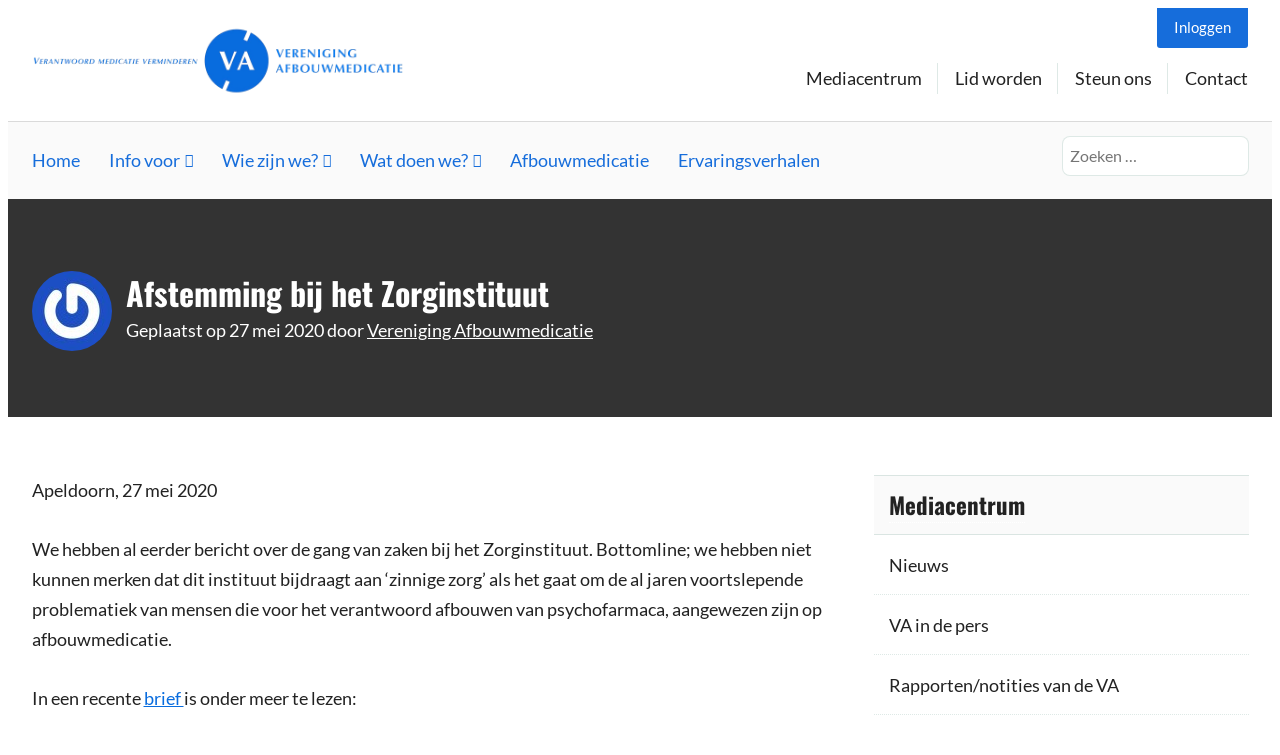

--- FILE ---
content_type: text/html; charset=UTF-8
request_url: https://verenigingafbouwmedicatie.nl/2020/05/27/afstemming-bij-het-zorginstituut/
body_size: 20210
content:
<!doctype html>
<html lang="nl-NL">
<head>
	<meta charset="UTF-8" />
	<meta name="viewport" content="width=device-width, initial-scale=1" />
	<title>Afstemming bij het Zorginstituut &#8211; Vereniging Afbouwmedicatie</title>
<meta name='robots' content='max-image-preview:large' />
	<style>img:is([sizes="auto" i], [sizes^="auto," i]) { contain-intrinsic-size: 3000px 1500px }</style>
	<link rel="alternate" type="application/rss+xml" title="Vereniging Afbouwmedicatie &raquo; feed" href="https://verenigingafbouwmedicatie.nl/feed/" />
<link rel="alternate" type="application/rss+xml" title="Vereniging Afbouwmedicatie &raquo; reacties feed" href="https://verenigingafbouwmedicatie.nl/comments/feed/" />
<link rel="alternate" type="application/rss+xml" title="Vereniging Afbouwmedicatie &raquo; Afstemming bij het Zorginstituut reacties feed" href="https://verenigingafbouwmedicatie.nl/2020/05/27/afstemming-bij-het-zorginstituut/feed/" />
		<!-- This site uses the Google Analytics by MonsterInsights plugin v9.9.0 - Using Analytics tracking - https://www.monsterinsights.com/ -->
							<script src="//www.googletagmanager.com/gtag/js?id=G-BECF18ZGB6"  data-cfasync="false" data-wpfc-render="false" async></script>
			<script data-cfasync="false" data-wpfc-render="false">
				var mi_version = '9.9.0';
				var mi_track_user = true;
				var mi_no_track_reason = '';
								var MonsterInsightsDefaultLocations = {"page_location":"https:\/\/verenigingafbouwmedicatie.nl\/2020\/05\/27\/afstemming-bij-het-zorginstituut\/"};
								if ( typeof MonsterInsightsPrivacyGuardFilter === 'function' ) {
					var MonsterInsightsLocations = (typeof MonsterInsightsExcludeQuery === 'object') ? MonsterInsightsPrivacyGuardFilter( MonsterInsightsExcludeQuery ) : MonsterInsightsPrivacyGuardFilter( MonsterInsightsDefaultLocations );
				} else {
					var MonsterInsightsLocations = (typeof MonsterInsightsExcludeQuery === 'object') ? MonsterInsightsExcludeQuery : MonsterInsightsDefaultLocations;
				}

								var disableStrs = [
										'ga-disable-G-BECF18ZGB6',
									];

				/* Function to detect opted out users */
				function __gtagTrackerIsOptedOut() {
					for (var index = 0; index < disableStrs.length; index++) {
						if (document.cookie.indexOf(disableStrs[index] + '=true') > -1) {
							return true;
						}
					}

					return false;
				}

				/* Disable tracking if the opt-out cookie exists. */
				if (__gtagTrackerIsOptedOut()) {
					for (var index = 0; index < disableStrs.length; index++) {
						window[disableStrs[index]] = true;
					}
				}

				/* Opt-out function */
				function __gtagTrackerOptout() {
					for (var index = 0; index < disableStrs.length; index++) {
						document.cookie = disableStrs[index] + '=true; expires=Thu, 31 Dec 2099 23:59:59 UTC; path=/';
						window[disableStrs[index]] = true;
					}
				}

				if ('undefined' === typeof gaOptout) {
					function gaOptout() {
						__gtagTrackerOptout();
					}
				}
								window.dataLayer = window.dataLayer || [];

				window.MonsterInsightsDualTracker = {
					helpers: {},
					trackers: {},
				};
				if (mi_track_user) {
					function __gtagDataLayer() {
						dataLayer.push(arguments);
					}

					function __gtagTracker(type, name, parameters) {
						if (!parameters) {
							parameters = {};
						}

						if (parameters.send_to) {
							__gtagDataLayer.apply(null, arguments);
							return;
						}

						if (type === 'event') {
														parameters.send_to = monsterinsights_frontend.v4_id;
							var hookName = name;
							if (typeof parameters['event_category'] !== 'undefined') {
								hookName = parameters['event_category'] + ':' + name;
							}

							if (typeof MonsterInsightsDualTracker.trackers[hookName] !== 'undefined') {
								MonsterInsightsDualTracker.trackers[hookName](parameters);
							} else {
								__gtagDataLayer('event', name, parameters);
							}
							
						} else {
							__gtagDataLayer.apply(null, arguments);
						}
					}

					__gtagTracker('js', new Date());
					__gtagTracker('set', {
						'developer_id.dZGIzZG': true,
											});
					if ( MonsterInsightsLocations.page_location ) {
						__gtagTracker('set', MonsterInsightsLocations);
					}
										__gtagTracker('config', 'G-BECF18ZGB6', {"forceSSL":"true"} );
										window.gtag = __gtagTracker;										(function () {
						/* https://developers.google.com/analytics/devguides/collection/analyticsjs/ */
						/* ga and __gaTracker compatibility shim. */
						var noopfn = function () {
							return null;
						};
						var newtracker = function () {
							return new Tracker();
						};
						var Tracker = function () {
							return null;
						};
						var p = Tracker.prototype;
						p.get = noopfn;
						p.set = noopfn;
						p.send = function () {
							var args = Array.prototype.slice.call(arguments);
							args.unshift('send');
							__gaTracker.apply(null, args);
						};
						var __gaTracker = function () {
							var len = arguments.length;
							if (len === 0) {
								return;
							}
							var f = arguments[len - 1];
							if (typeof f !== 'object' || f === null || typeof f.hitCallback !== 'function') {
								if ('send' === arguments[0]) {
									var hitConverted, hitObject = false, action;
									if ('event' === arguments[1]) {
										if ('undefined' !== typeof arguments[3]) {
											hitObject = {
												'eventAction': arguments[3],
												'eventCategory': arguments[2],
												'eventLabel': arguments[4],
												'value': arguments[5] ? arguments[5] : 1,
											}
										}
									}
									if ('pageview' === arguments[1]) {
										if ('undefined' !== typeof arguments[2]) {
											hitObject = {
												'eventAction': 'page_view',
												'page_path': arguments[2],
											}
										}
									}
									if (typeof arguments[2] === 'object') {
										hitObject = arguments[2];
									}
									if (typeof arguments[5] === 'object') {
										Object.assign(hitObject, arguments[5]);
									}
									if ('undefined' !== typeof arguments[1].hitType) {
										hitObject = arguments[1];
										if ('pageview' === hitObject.hitType) {
											hitObject.eventAction = 'page_view';
										}
									}
									if (hitObject) {
										action = 'timing' === arguments[1].hitType ? 'timing_complete' : hitObject.eventAction;
										hitConverted = mapArgs(hitObject);
										__gtagTracker('event', action, hitConverted);
									}
								}
								return;
							}

							function mapArgs(args) {
								var arg, hit = {};
								var gaMap = {
									'eventCategory': 'event_category',
									'eventAction': 'event_action',
									'eventLabel': 'event_label',
									'eventValue': 'event_value',
									'nonInteraction': 'non_interaction',
									'timingCategory': 'event_category',
									'timingVar': 'name',
									'timingValue': 'value',
									'timingLabel': 'event_label',
									'page': 'page_path',
									'location': 'page_location',
									'title': 'page_title',
									'referrer' : 'page_referrer',
								};
								for (arg in args) {
																		if (!(!args.hasOwnProperty(arg) || !gaMap.hasOwnProperty(arg))) {
										hit[gaMap[arg]] = args[arg];
									} else {
										hit[arg] = args[arg];
									}
								}
								return hit;
							}

							try {
								f.hitCallback();
							} catch (ex) {
							}
						};
						__gaTracker.create = newtracker;
						__gaTracker.getByName = newtracker;
						__gaTracker.getAll = function () {
							return [];
						};
						__gaTracker.remove = noopfn;
						__gaTracker.loaded = true;
						window['__gaTracker'] = __gaTracker;
					})();
									} else {
										console.log("");
					(function () {
						function __gtagTracker() {
							return null;
						}

						window['__gtagTracker'] = __gtagTracker;
						window['gtag'] = __gtagTracker;
					})();
									}
			</script>
			
							<!-- / Google Analytics by MonsterInsights -->
		<script>
window._wpemojiSettings = {"baseUrl":"https:\/\/s.w.org\/images\/core\/emoji\/16.0.1\/72x72\/","ext":".png","svgUrl":"https:\/\/s.w.org\/images\/core\/emoji\/16.0.1\/svg\/","svgExt":".svg","source":{"concatemoji":"https:\/\/verenigingafbouwmedicatie.nl\/wp-includes\/js\/wp-emoji-release.min.js?ver=344df5bf12de84e7441e5c67cad92a75"}};
/*! This file is auto-generated */
!function(s,n){var o,i,e;function c(e){try{var t={supportTests:e,timestamp:(new Date).valueOf()};sessionStorage.setItem(o,JSON.stringify(t))}catch(e){}}function p(e,t,n){e.clearRect(0,0,e.canvas.width,e.canvas.height),e.fillText(t,0,0);var t=new Uint32Array(e.getImageData(0,0,e.canvas.width,e.canvas.height).data),a=(e.clearRect(0,0,e.canvas.width,e.canvas.height),e.fillText(n,0,0),new Uint32Array(e.getImageData(0,0,e.canvas.width,e.canvas.height).data));return t.every(function(e,t){return e===a[t]})}function u(e,t){e.clearRect(0,0,e.canvas.width,e.canvas.height),e.fillText(t,0,0);for(var n=e.getImageData(16,16,1,1),a=0;a<n.data.length;a++)if(0!==n.data[a])return!1;return!0}function f(e,t,n,a){switch(t){case"flag":return n(e,"\ud83c\udff3\ufe0f\u200d\u26a7\ufe0f","\ud83c\udff3\ufe0f\u200b\u26a7\ufe0f")?!1:!n(e,"\ud83c\udde8\ud83c\uddf6","\ud83c\udde8\u200b\ud83c\uddf6")&&!n(e,"\ud83c\udff4\udb40\udc67\udb40\udc62\udb40\udc65\udb40\udc6e\udb40\udc67\udb40\udc7f","\ud83c\udff4\u200b\udb40\udc67\u200b\udb40\udc62\u200b\udb40\udc65\u200b\udb40\udc6e\u200b\udb40\udc67\u200b\udb40\udc7f");case"emoji":return!a(e,"\ud83e\udedf")}return!1}function g(e,t,n,a){var r="undefined"!=typeof WorkerGlobalScope&&self instanceof WorkerGlobalScope?new OffscreenCanvas(300,150):s.createElement("canvas"),o=r.getContext("2d",{willReadFrequently:!0}),i=(o.textBaseline="top",o.font="600 32px Arial",{});return e.forEach(function(e){i[e]=t(o,e,n,a)}),i}function t(e){var t=s.createElement("script");t.src=e,t.defer=!0,s.head.appendChild(t)}"undefined"!=typeof Promise&&(o="wpEmojiSettingsSupports",i=["flag","emoji"],n.supports={everything:!0,everythingExceptFlag:!0},e=new Promise(function(e){s.addEventListener("DOMContentLoaded",e,{once:!0})}),new Promise(function(t){var n=function(){try{var e=JSON.parse(sessionStorage.getItem(o));if("object"==typeof e&&"number"==typeof e.timestamp&&(new Date).valueOf()<e.timestamp+604800&&"object"==typeof e.supportTests)return e.supportTests}catch(e){}return null}();if(!n){if("undefined"!=typeof Worker&&"undefined"!=typeof OffscreenCanvas&&"undefined"!=typeof URL&&URL.createObjectURL&&"undefined"!=typeof Blob)try{var e="postMessage("+g.toString()+"("+[JSON.stringify(i),f.toString(),p.toString(),u.toString()].join(",")+"));",a=new Blob([e],{type:"text/javascript"}),r=new Worker(URL.createObjectURL(a),{name:"wpTestEmojiSupports"});return void(r.onmessage=function(e){c(n=e.data),r.terminate(),t(n)})}catch(e){}c(n=g(i,f,p,u))}t(n)}).then(function(e){for(var t in e)n.supports[t]=e[t],n.supports.everything=n.supports.everything&&n.supports[t],"flag"!==t&&(n.supports.everythingExceptFlag=n.supports.everythingExceptFlag&&n.supports[t]);n.supports.everythingExceptFlag=n.supports.everythingExceptFlag&&!n.supports.flag,n.DOMReady=!1,n.readyCallback=function(){n.DOMReady=!0}}).then(function(){return e}).then(function(){var e;n.supports.everything||(n.readyCallback(),(e=n.source||{}).concatemoji?t(e.concatemoji):e.wpemoji&&e.twemoji&&(t(e.twemoji),t(e.wpemoji)))}))}((window,document),window._wpemojiSettings);
</script>

<style id='wp-emoji-styles-inline-css'>

	img.wp-smiley, img.emoji {
		display: inline !important;
		border: none !important;
		box-shadow: none !important;
		height: 1em !important;
		width: 1em !important;
		margin: 0 0.07em !important;
		vertical-align: -0.1em !important;
		background: none !important;
		padding: 0 !important;
	}
</style>
<link rel='stylesheet' id='wp-block-library-css' href='https://verenigingafbouwmedicatie.nl/wp-includes/css/dist/block-library/style.min.css?ver=344df5bf12de84e7441e5c67cad92a75' media='all' />
<style id='wp-block-library-theme-inline-css'>
.wp-block-audio :where(figcaption){color:#555;font-size:13px;text-align:center}.is-dark-theme .wp-block-audio :where(figcaption){color:#ffffffa6}.wp-block-audio{margin:0 0 1em}.wp-block-code{border:1px solid #ccc;border-radius:4px;font-family:Menlo,Consolas,monaco,monospace;padding:.8em 1em}.wp-block-embed :where(figcaption){color:#555;font-size:13px;text-align:center}.is-dark-theme .wp-block-embed :where(figcaption){color:#ffffffa6}.wp-block-embed{margin:0 0 1em}.blocks-gallery-caption{color:#555;font-size:13px;text-align:center}.is-dark-theme .blocks-gallery-caption{color:#ffffffa6}:root :where(.wp-block-image figcaption){color:#555;font-size:13px;text-align:center}.is-dark-theme :root :where(.wp-block-image figcaption){color:#ffffffa6}.wp-block-image{margin:0 0 1em}.wp-block-pullquote{border-bottom:4px solid;border-top:4px solid;color:currentColor;margin-bottom:1.75em}.wp-block-pullquote cite,.wp-block-pullquote footer,.wp-block-pullquote__citation{color:currentColor;font-size:.8125em;font-style:normal;text-transform:uppercase}.wp-block-quote{border-left:.25em solid;margin:0 0 1.75em;padding-left:1em}.wp-block-quote cite,.wp-block-quote footer{color:currentColor;font-size:.8125em;font-style:normal;position:relative}.wp-block-quote:where(.has-text-align-right){border-left:none;border-right:.25em solid;padding-left:0;padding-right:1em}.wp-block-quote:where(.has-text-align-center){border:none;padding-left:0}.wp-block-quote.is-large,.wp-block-quote.is-style-large,.wp-block-quote:where(.is-style-plain){border:none}.wp-block-search .wp-block-search__label{font-weight:700}.wp-block-search__button{border:1px solid #ccc;padding:.375em .625em}:where(.wp-block-group.has-background){padding:1.25em 2.375em}.wp-block-separator.has-css-opacity{opacity:.4}.wp-block-separator{border:none;border-bottom:2px solid;margin-left:auto;margin-right:auto}.wp-block-separator.has-alpha-channel-opacity{opacity:1}.wp-block-separator:not(.is-style-wide):not(.is-style-dots){width:100px}.wp-block-separator.has-background:not(.is-style-dots){border-bottom:none;height:1px}.wp-block-separator.has-background:not(.is-style-wide):not(.is-style-dots){height:2px}.wp-block-table{margin:0 0 1em}.wp-block-table td,.wp-block-table th{word-break:normal}.wp-block-table :where(figcaption){color:#555;font-size:13px;text-align:center}.is-dark-theme .wp-block-table :where(figcaption){color:#ffffffa6}.wp-block-video :where(figcaption){color:#555;font-size:13px;text-align:center}.is-dark-theme .wp-block-video :where(figcaption){color:#ffffffa6}.wp-block-video{margin:0 0 1em}:root :where(.wp-block-template-part.has-background){margin-bottom:0;margin-top:0;padding:1.25em 2.375em}
</style>
<style id='pdfemb-pdf-embedder-viewer-style-inline-css'>
.wp-block-pdfemb-pdf-embedder-viewer{max-width:none}

</style>
<link rel='stylesheet' id='awsm-ead-public-css' href='https://verenigingafbouwmedicatie.nl/wp-content/plugins/embed-any-document/css/embed-public.min.css?ver=2.7.8' media='all' />
<link rel='stylesheet' id='memberlite-block-editor-style-css' href='https://verenigingafbouwmedicatie.nl/wp-content/themes/memberlite/css/editor.css?ver=5.2.1' media='all' />
<style id='memberlite-block-editor-style-inline-css'>
body{--memberlite-header-font:Oswald;--memberlite-body-font:Lato;}
</style>
<style id='global-styles-inline-css'>
:root{--wp--preset--aspect-ratio--square: 1;--wp--preset--aspect-ratio--4-3: 4/3;--wp--preset--aspect-ratio--3-4: 3/4;--wp--preset--aspect-ratio--3-2: 3/2;--wp--preset--aspect-ratio--2-3: 2/3;--wp--preset--aspect-ratio--16-9: 16/9;--wp--preset--aspect-ratio--9-16: 9/16;--wp--preset--color--black: #000000;--wp--preset--color--cyan-bluish-gray: #abb8c3;--wp--preset--color--white: #ffffff;--wp--preset--color--pale-pink: #f78da7;--wp--preset--color--vivid-red: #cf2e2e;--wp--preset--color--luminous-vivid-orange: #ff6900;--wp--preset--color--luminous-vivid-amber: #fcb900;--wp--preset--color--light-green-cyan: #7bdcb5;--wp--preset--color--vivid-green-cyan: #00d084;--wp--preset--color--pale-cyan-blue: #8ed1fc;--wp--preset--color--vivid-cyan-blue: #0693e3;--wp--preset--color--vivid-purple: #9b51e0;--wp--preset--color--color-primary: #333333;--wp--preset--color--color-secondary: #166ddb;--wp--preset--color--color-action: #f39c12;--wp--preset--color--site-navigation-background: #fafafa;--wp--preset--color--meta-link: #222222;--wp--preset--color--buttons: #3C4B5A;--wp--preset--color--borders: #03543F21;--wp--preset--color--body-text: #222222;--wp--preset--color--base: #ffffff;--wp--preset--gradient--vivid-cyan-blue-to-vivid-purple: linear-gradient(135deg,rgba(6,147,227,1) 0%,rgb(155,81,224) 100%);--wp--preset--gradient--light-green-cyan-to-vivid-green-cyan: linear-gradient(135deg,rgb(122,220,180) 0%,rgb(0,208,130) 100%);--wp--preset--gradient--luminous-vivid-amber-to-luminous-vivid-orange: linear-gradient(135deg,rgba(252,185,0,1) 0%,rgba(255,105,0,1) 100%);--wp--preset--gradient--luminous-vivid-orange-to-vivid-red: linear-gradient(135deg,rgba(255,105,0,1) 0%,rgb(207,46,46) 100%);--wp--preset--gradient--very-light-gray-to-cyan-bluish-gray: linear-gradient(135deg,rgb(238,238,238) 0%,rgb(169,184,195) 100%);--wp--preset--gradient--cool-to-warm-spectrum: linear-gradient(135deg,rgb(74,234,220) 0%,rgb(151,120,209) 20%,rgb(207,42,186) 40%,rgb(238,44,130) 60%,rgb(251,105,98) 80%,rgb(254,248,76) 100%);--wp--preset--gradient--blush-light-purple: linear-gradient(135deg,rgb(255,206,236) 0%,rgb(152,150,240) 100%);--wp--preset--gradient--blush-bordeaux: linear-gradient(135deg,rgb(254,205,165) 0%,rgb(254,45,45) 50%,rgb(107,0,62) 100%);--wp--preset--gradient--luminous-dusk: linear-gradient(135deg,rgb(255,203,112) 0%,rgb(199,81,192) 50%,rgb(65,88,208) 100%);--wp--preset--gradient--pale-ocean: linear-gradient(135deg,rgb(255,245,203) 0%,rgb(182,227,212) 50%,rgb(51,167,181) 100%);--wp--preset--gradient--electric-grass: linear-gradient(135deg,rgb(202,248,128) 0%,rgb(113,206,126) 100%);--wp--preset--gradient--midnight: linear-gradient(135deg,rgb(2,3,129) 0%,rgb(40,116,252) 100%);--wp--preset--font-size--small: 13px;--wp--preset--font-size--medium: clamp(14px, 0.875rem + ((1vw - 3.2px) * 0.659), 20px);--wp--preset--font-size--large: clamp(22.041px, 1.378rem + ((1vw - 3.2px) * 1.534), 36px);--wp--preset--font-size--x-large: clamp(25.014px, 1.563rem + ((1vw - 3.2px) * 1.867), 42px);--wp--preset--font-size--72: clamp(51px,7.2vw,72px);--wp--preset--font-size--54: clamp(42px,6vw,54px);--wp--preset--font-size--42: clamp(36px,4.2vw,42px);--wp--preset--font-size--36: clamp(30px,3.6vw,36px);--wp--preset--font-size--30: clamp(27px,3vw,30px);--wp--preset--font-size--24: clamp(22px,2.4vw,24px);--wp--preset--font-size--21: clamp(20px,2.2vw,21px);--wp--preset--font-size--18: clamp(17px,1.8vw,18px);--wp--preset--font-size--16: clamp(14px,1.6vw,16px);--wp--preset--font-size--14: clamp(13px,1.4vw,14px);--wp--preset--font-size--inherit: inherit;--wp--preset--font-family--abril-fatface: "Abril Fatface", sans-serif;--wp--preset--font-family--figtree: "Figtree", sans-serif;--wp--preset--font-family--fjalla-one: "Fjalla One", sans-serif;--wp--preset--font-family--gentium-book-basic: "Gentium Book Basic", serif;--wp--preset--font-family--inter: "Inter", sans-serif;--wp--preset--font-family--lato: "Lato", sans-serif;--wp--preset--font-family--merriweather: "Merriweather", serif;--wp--preset--font-family--noto-sans: "Noto Sans", sans-serif;--wp--preset--font-family--open-sans: "Open Sans", sans-serif;--wp--preset--font-family--oswald: "Oswald", sans-serif;--wp--preset--font-family--pathway-gothic-one: "Pathway Gothic One", sans-serif;--wp--preset--font-family--playfair-display: "Playfair Display", serif;--wp--preset--font-family--poppins: "Poppins", sans-serif;--wp--preset--font-family--pt-mono: "PT Mono", monospace;--wp--preset--font-family--pt-sans: "PT Sans", sans-serif;--wp--preset--font-family--pt-serif: "PT Serif", serif;--wp--preset--font-family--quattrocento: "Quattrocento", serif;--wp--preset--font-family--roboto: "Roboto", sans-serif;--wp--preset--font-family--roboto-slab: "Roboto Slab", serif;--wp--preset--font-family--source-sans-pro: "Source Sans Pro", sans-serif;--wp--preset--font-family--system-font: -apple-system,BlinkMacSystemFont,"Segoe UI",Roboto,Oxygen-Sans,Ubuntu,Cantarell,"Helvetica Neue",sans-serif;--wp--preset--font-family--ubuntu: "Ubuntu", sans-serif;--wp--preset--spacing--20: clamp(20px, 3vw, 30px);--wp--preset--spacing--30: clamp(30px, 4vw, 40px);--wp--preset--spacing--40: clamp(40px, 6vw, 50px);--wp--preset--spacing--50: clamp(50px, 10vw, 60px);--wp--preset--spacing--60: clamp(60px, 12vw, 70px);--wp--preset--spacing--70: clamp(70px, 14vw, 80px);--wp--preset--spacing--80: 5.06rem;--wp--preset--spacing--10: clamp(10px, 2vw, 20px);--wp--preset--shadow--natural: 6px 6px 9px rgba(0, 0, 0, 0.2);--wp--preset--shadow--deep: 12px 12px 50px rgba(0, 0, 0, 0.4);--wp--preset--shadow--sharp: 6px 6px 0px rgba(0, 0, 0, 0.2);--wp--preset--shadow--outlined: 6px 6px 0px -3px rgba(255, 255, 255, 1), 6px 6px rgba(0, 0, 0, 1);--wp--preset--shadow--crisp: 6px 6px 0px rgba(0, 0, 0, 1);--wp--custom--border--radius: 6px;--wp--custom--line-height--body: 1.7;--wp--custom--line-height--heading: 1.1;}:root { --wp--style--global--content-size: 805px;--wp--style--global--wide-size: 1230px; }:where(body) { margin: 0; }.wp-site-blocks { padding-top: var(--wp--style--root--padding-top); padding-bottom: var(--wp--style--root--padding-bottom); }.has-global-padding { padding-right: var(--wp--style--root--padding-right); padding-left: var(--wp--style--root--padding-left); }.has-global-padding > .alignfull { margin-right: calc(var(--wp--style--root--padding-right) * -1); margin-left: calc(var(--wp--style--root--padding-left) * -1); }.has-global-padding :where(:not(.alignfull.is-layout-flow) > .has-global-padding:not(.wp-block-block, .alignfull)) { padding-right: 0; padding-left: 0; }.has-global-padding :where(:not(.alignfull.is-layout-flow) > .has-global-padding:not(.wp-block-block, .alignfull)) > .alignfull { margin-left: 0; margin-right: 0; }.wp-site-blocks > .alignleft { float: left; margin-right: 2em; }.wp-site-blocks > .alignright { float: right; margin-left: 2em; }.wp-site-blocks > .aligncenter { justify-content: center; margin-left: auto; margin-right: auto; }:where(.wp-site-blocks) > * { margin-block-start: var(--wp--preset--spacing--30); margin-block-end: 0; }:where(.wp-site-blocks) > :first-child { margin-block-start: 0; }:where(.wp-site-blocks) > :last-child { margin-block-end: 0; }:root { --wp--style--block-gap: var(--wp--preset--spacing--30); }:root :where(.is-layout-flow) > :first-child{margin-block-start: 0;}:root :where(.is-layout-flow) > :last-child{margin-block-end: 0;}:root :where(.is-layout-flow) > *{margin-block-start: var(--wp--preset--spacing--30);margin-block-end: 0;}:root :where(.is-layout-constrained) > :first-child{margin-block-start: 0;}:root :where(.is-layout-constrained) > :last-child{margin-block-end: 0;}:root :where(.is-layout-constrained) > *{margin-block-start: var(--wp--preset--spacing--30);margin-block-end: 0;}:root :where(.is-layout-flex){gap: var(--wp--preset--spacing--30);}:root :where(.is-layout-grid){gap: var(--wp--preset--spacing--30);}.is-layout-flow > .alignleft{float: left;margin-inline-start: 0;margin-inline-end: 2em;}.is-layout-flow > .alignright{float: right;margin-inline-start: 2em;margin-inline-end: 0;}.is-layout-flow > .aligncenter{margin-left: auto !important;margin-right: auto !important;}.is-layout-constrained > .alignleft{float: left;margin-inline-start: 0;margin-inline-end: 2em;}.is-layout-constrained > .alignright{float: right;margin-inline-start: 2em;margin-inline-end: 0;}.is-layout-constrained > .aligncenter{margin-left: auto !important;margin-right: auto !important;}.is-layout-constrained > :where(:not(.alignleft):not(.alignright):not(.alignfull)){max-width: var(--wp--style--global--content-size);margin-left: auto !important;margin-right: auto !important;}.is-layout-constrained > .alignwide{max-width: var(--wp--style--global--wide-size);}body .is-layout-flex{display: flex;}.is-layout-flex{flex-wrap: wrap;align-items: center;}.is-layout-flex > :is(*, div){margin: 0;}body .is-layout-grid{display: grid;}.is-layout-grid > :is(*, div){margin: 0;}body{background-color: var(--wp--preset--color--base);color: var(--wp--preset--color--body-text);font-family: var(--memberlite-body-font);font-size: var(--wp--preset--font-size--18);line-height: var(--wp--custom--line-height--body);--wp--style--root--padding-top: var(--wp--preset--spacing--30);--wp--style--root--padding-right: var(--wp--preset--spacing--30);--wp--style--root--padding-bottom: var(--wp--preset--spacing--30);--wp--style--root--padding-left: var(--wp--preset--spacing--30);}a:where(:not(.wp-element-button)){color: var(--wp--preset--color--color-primary);text-decoration: underline;}h1, h2, h3, h4, h5, h6{font-family: var(--memberlite-header-font);font-weight: 700;line-height: var(--wp--custom--line-height--heading);margin-top: var(--wp--preset--spacing--40);margin-bottom: var(--wp--preset--spacing--20);}h1{font-size: var(--wp--preset--font-size--42);margin-top: 0;margin-bottom: 0;}h2{font-size: var(--wp--preset--font-size--36);margin-top: 0;margin-bottom: 0;}h3{font-size: var(--wp--preset--font-size--24);}h4{font-size: var(--wp--preset--font-size--21);}h5{font-size: var(--wp--preset--font-size--18);}h6{font-size: var(--wp--preset--font-size--16);}:root :where(.wp-element-button, .wp-block-button__link){background-color: var(--wp--preset--color--buttons);border-radius: var(--wp--custom--border--radius);border-width: 0;color: var(--wp--preset--color--white);font-family: var(--memberlite-header-font);font-size: var(--wp--preset--font-size--18);font-weight: 700;line-height: var(--wp--custom--line-height--body);padding-top: calc( var(--wp--preset--spacing--10) / 1.5);padding-right: var(--wp--preset--spacing--20);padding-bottom: calc( var(--wp--preset--spacing--10) / 1.5);padding-left: var(--wp--preset--spacing--20);text-decoration: none;}:root :where(.wp-element-button:hover, .wp-block-button__link:hover){background-color: var(--wp--preset--color--body-text);color: var(--wp--preset--color--white);}:root :where(.wp-element-button:active, .wp-block-button__link:active){background-color: var(--wp--preset--color--color-secondary);color: var(--wp--preset--color--white);}:root :where(.wp-element-caption, .wp-block-audio figcaption, .wp-block-embed figcaption, .wp-block-gallery figcaption, .wp-block-image figcaption, .wp-block-table figcaption, .wp-block-video figcaption){font-size: var(--wp--preset--font-size--16);}.has-black-color{color: var(--wp--preset--color--black) !important;}.has-cyan-bluish-gray-color{color: var(--wp--preset--color--cyan-bluish-gray) !important;}.has-white-color{color: var(--wp--preset--color--white) !important;}.has-pale-pink-color{color: var(--wp--preset--color--pale-pink) !important;}.has-vivid-red-color{color: var(--wp--preset--color--vivid-red) !important;}.has-luminous-vivid-orange-color{color: var(--wp--preset--color--luminous-vivid-orange) !important;}.has-luminous-vivid-amber-color{color: var(--wp--preset--color--luminous-vivid-amber) !important;}.has-light-green-cyan-color{color: var(--wp--preset--color--light-green-cyan) !important;}.has-vivid-green-cyan-color{color: var(--wp--preset--color--vivid-green-cyan) !important;}.has-pale-cyan-blue-color{color: var(--wp--preset--color--pale-cyan-blue) !important;}.has-vivid-cyan-blue-color{color: var(--wp--preset--color--vivid-cyan-blue) !important;}.has-vivid-purple-color{color: var(--wp--preset--color--vivid-purple) !important;}.has-color-primary-color{color: var(--wp--preset--color--color-primary) !important;}.has-color-secondary-color{color: var(--wp--preset--color--color-secondary) !important;}.has-color-action-color{color: var(--wp--preset--color--color-action) !important;}.has-site-navigation-background-color{color: var(--wp--preset--color--site-navigation-background) !important;}.has-meta-link-color{color: var(--wp--preset--color--meta-link) !important;}.has-buttons-color{color: var(--wp--preset--color--buttons) !important;}.has-borders-color{color: var(--wp--preset--color--borders) !important;}.has-body-text-color{color: var(--wp--preset--color--body-text) !important;}.has-base-color{color: var(--wp--preset--color--base) !important;}.has-black-background-color{background-color: var(--wp--preset--color--black) !important;}.has-cyan-bluish-gray-background-color{background-color: var(--wp--preset--color--cyan-bluish-gray) !important;}.has-white-background-color{background-color: var(--wp--preset--color--white) !important;}.has-pale-pink-background-color{background-color: var(--wp--preset--color--pale-pink) !important;}.has-vivid-red-background-color{background-color: var(--wp--preset--color--vivid-red) !important;}.has-luminous-vivid-orange-background-color{background-color: var(--wp--preset--color--luminous-vivid-orange) !important;}.has-luminous-vivid-amber-background-color{background-color: var(--wp--preset--color--luminous-vivid-amber) !important;}.has-light-green-cyan-background-color{background-color: var(--wp--preset--color--light-green-cyan) !important;}.has-vivid-green-cyan-background-color{background-color: var(--wp--preset--color--vivid-green-cyan) !important;}.has-pale-cyan-blue-background-color{background-color: var(--wp--preset--color--pale-cyan-blue) !important;}.has-vivid-cyan-blue-background-color{background-color: var(--wp--preset--color--vivid-cyan-blue) !important;}.has-vivid-purple-background-color{background-color: var(--wp--preset--color--vivid-purple) !important;}.has-color-primary-background-color{background-color: var(--wp--preset--color--color-primary) !important;}.has-color-secondary-background-color{background-color: var(--wp--preset--color--color-secondary) !important;}.has-color-action-background-color{background-color: var(--wp--preset--color--color-action) !important;}.has-site-navigation-background-background-color{background-color: var(--wp--preset--color--site-navigation-background) !important;}.has-meta-link-background-color{background-color: var(--wp--preset--color--meta-link) !important;}.has-buttons-background-color{background-color: var(--wp--preset--color--buttons) !important;}.has-borders-background-color{background-color: var(--wp--preset--color--borders) !important;}.has-body-text-background-color{background-color: var(--wp--preset--color--body-text) !important;}.has-base-background-color{background-color: var(--wp--preset--color--base) !important;}.has-black-border-color{border-color: var(--wp--preset--color--black) !important;}.has-cyan-bluish-gray-border-color{border-color: var(--wp--preset--color--cyan-bluish-gray) !important;}.has-white-border-color{border-color: var(--wp--preset--color--white) !important;}.has-pale-pink-border-color{border-color: var(--wp--preset--color--pale-pink) !important;}.has-vivid-red-border-color{border-color: var(--wp--preset--color--vivid-red) !important;}.has-luminous-vivid-orange-border-color{border-color: var(--wp--preset--color--luminous-vivid-orange) !important;}.has-luminous-vivid-amber-border-color{border-color: var(--wp--preset--color--luminous-vivid-amber) !important;}.has-light-green-cyan-border-color{border-color: var(--wp--preset--color--light-green-cyan) !important;}.has-vivid-green-cyan-border-color{border-color: var(--wp--preset--color--vivid-green-cyan) !important;}.has-pale-cyan-blue-border-color{border-color: var(--wp--preset--color--pale-cyan-blue) !important;}.has-vivid-cyan-blue-border-color{border-color: var(--wp--preset--color--vivid-cyan-blue) !important;}.has-vivid-purple-border-color{border-color: var(--wp--preset--color--vivid-purple) !important;}.has-color-primary-border-color{border-color: var(--wp--preset--color--color-primary) !important;}.has-color-secondary-border-color{border-color: var(--wp--preset--color--color-secondary) !important;}.has-color-action-border-color{border-color: var(--wp--preset--color--color-action) !important;}.has-site-navigation-background-border-color{border-color: var(--wp--preset--color--site-navigation-background) !important;}.has-meta-link-border-color{border-color: var(--wp--preset--color--meta-link) !important;}.has-buttons-border-color{border-color: var(--wp--preset--color--buttons) !important;}.has-borders-border-color{border-color: var(--wp--preset--color--borders) !important;}.has-body-text-border-color{border-color: var(--wp--preset--color--body-text) !important;}.has-base-border-color{border-color: var(--wp--preset--color--base) !important;}.has-vivid-cyan-blue-to-vivid-purple-gradient-background{background: var(--wp--preset--gradient--vivid-cyan-blue-to-vivid-purple) !important;}.has-light-green-cyan-to-vivid-green-cyan-gradient-background{background: var(--wp--preset--gradient--light-green-cyan-to-vivid-green-cyan) !important;}.has-luminous-vivid-amber-to-luminous-vivid-orange-gradient-background{background: var(--wp--preset--gradient--luminous-vivid-amber-to-luminous-vivid-orange) !important;}.has-luminous-vivid-orange-to-vivid-red-gradient-background{background: var(--wp--preset--gradient--luminous-vivid-orange-to-vivid-red) !important;}.has-very-light-gray-to-cyan-bluish-gray-gradient-background{background: var(--wp--preset--gradient--very-light-gray-to-cyan-bluish-gray) !important;}.has-cool-to-warm-spectrum-gradient-background{background: var(--wp--preset--gradient--cool-to-warm-spectrum) !important;}.has-blush-light-purple-gradient-background{background: var(--wp--preset--gradient--blush-light-purple) !important;}.has-blush-bordeaux-gradient-background{background: var(--wp--preset--gradient--blush-bordeaux) !important;}.has-luminous-dusk-gradient-background{background: var(--wp--preset--gradient--luminous-dusk) !important;}.has-pale-ocean-gradient-background{background: var(--wp--preset--gradient--pale-ocean) !important;}.has-electric-grass-gradient-background{background: var(--wp--preset--gradient--electric-grass) !important;}.has-midnight-gradient-background{background: var(--wp--preset--gradient--midnight) !important;}.has-small-font-size{font-size: var(--wp--preset--font-size--small) !important;}.has-medium-font-size{font-size: var(--wp--preset--font-size--medium) !important;}.has-large-font-size{font-size: var(--wp--preset--font-size--large) !important;}.has-x-large-font-size{font-size: var(--wp--preset--font-size--x-large) !important;}.has-72-font-size{font-size: var(--wp--preset--font-size--72) !important;}.has-54-font-size{font-size: var(--wp--preset--font-size--54) !important;}.has-42-font-size{font-size: var(--wp--preset--font-size--42) !important;}.has-36-font-size{font-size: var(--wp--preset--font-size--36) !important;}.has-30-font-size{font-size: var(--wp--preset--font-size--30) !important;}.has-24-font-size{font-size: var(--wp--preset--font-size--24) !important;}.has-21-font-size{font-size: var(--wp--preset--font-size--21) !important;}.has-18-font-size{font-size: var(--wp--preset--font-size--18) !important;}.has-16-font-size{font-size: var(--wp--preset--font-size--16) !important;}.has-14-font-size{font-size: var(--wp--preset--font-size--14) !important;}.has-inherit-font-size{font-size: var(--wp--preset--font-size--inherit) !important;}.has-abril-fatface-font-family{font-family: var(--wp--preset--font-family--abril-fatface) !important;}.has-figtree-font-family{font-family: var(--wp--preset--font-family--figtree) !important;}.has-fjalla-one-font-family{font-family: var(--wp--preset--font-family--fjalla-one) !important;}.has-gentium-book-basic-font-family{font-family: var(--wp--preset--font-family--gentium-book-basic) !important;}.has-inter-font-family{font-family: var(--wp--preset--font-family--inter) !important;}.has-lato-font-family{font-family: var(--wp--preset--font-family--lato) !important;}.has-merriweather-font-family{font-family: var(--wp--preset--font-family--merriweather) !important;}.has-noto-sans-font-family{font-family: var(--wp--preset--font-family--noto-sans) !important;}.has-open-sans-font-family{font-family: var(--wp--preset--font-family--open-sans) !important;}.has-oswald-font-family{font-family: var(--wp--preset--font-family--oswald) !important;}.has-pathway-gothic-one-font-family{font-family: var(--wp--preset--font-family--pathway-gothic-one) !important;}.has-playfair-display-font-family{font-family: var(--wp--preset--font-family--playfair-display) !important;}.has-poppins-font-family{font-family: var(--wp--preset--font-family--poppins) !important;}.has-pt-mono-font-family{font-family: var(--wp--preset--font-family--pt-mono) !important;}.has-pt-sans-font-family{font-family: var(--wp--preset--font-family--pt-sans) !important;}.has-pt-serif-font-family{font-family: var(--wp--preset--font-family--pt-serif) !important;}.has-quattrocento-font-family{font-family: var(--wp--preset--font-family--quattrocento) !important;}.has-roboto-font-family{font-family: var(--wp--preset--font-family--roboto) !important;}.has-roboto-slab-font-family{font-family: var(--wp--preset--font-family--roboto-slab) !important;}.has-source-sans-pro-font-family{font-family: var(--wp--preset--font-family--source-sans-pro) !important;}.has-system-font-font-family{font-family: var(--wp--preset--font-family--system-font) !important;}.has-ubuntu-font-family{font-family: var(--wp--preset--font-family--ubuntu) !important;}
:root :where(.wp-block-pullquote){font-size: clamp(0.984em, 0.984rem + ((1vw - 0.2em) * 0.907), 1.5em);line-height: 1.6;}
:root :where(.wp-block-avatar){line-height: 0;}:root :where(.wp-block-avatar img){border-radius: 999px}
:root :where(.wp-block-buttons-is-layout-flow) > :first-child{margin-block-start: 0;}:root :where(.wp-block-buttons-is-layout-flow) > :last-child{margin-block-end: 0;}:root :where(.wp-block-buttons-is-layout-flow) > *{margin-block-start: var(--wp--preset--spacing--10);margin-block-end: 0;}:root :where(.wp-block-buttons-is-layout-constrained) > :first-child{margin-block-start: 0;}:root :where(.wp-block-buttons-is-layout-constrained) > :last-child{margin-block-end: 0;}:root :where(.wp-block-buttons-is-layout-constrained) > *{margin-block-start: var(--wp--preset--spacing--10);margin-block-end: 0;}:root :where(.wp-block-buttons-is-layout-flex){gap: var(--wp--preset--spacing--10);}:root :where(.wp-block-buttons-is-layout-grid){gap: var(--wp--preset--spacing--10);}
:root :where(.wp-block-image){margin-top: var(--wp--preset--spacing--30);margin-bottom: var(--wp--preset--spacing--30);}
:root :where(.wp-block-navigation){font-family: var(--wp--custom--heading--font-family);font-size: var(--wp--preset--font-size--18);}
:root :where(.wp-block-navigation a:where(:not(.wp-element-button))){text-decoration: none;}
:root :where(.wp-block-navigation a:where(:not(.wp-element-button)):hover){text-decoration: underline;}
:root :where(.wp-block-navigation a:where(:not(.wp-element-button)):focus){text-decoration: underline;}
:root :where(.wp-block-navigation a:where(:not(.wp-element-button)):active){text-decoration: none;}
:root :where(.wp-block-post-author img){border-radius: 999px}
:root :where(.wp-block-post-author a:where(:not(.wp-element-button))){color: var(--wp--preset--color--color-primary);}
:root :where(.wp-block-post-content a:where(:not(.wp-element-button))){color: var(--wp--preset--color--color-primary);}
:root :where(.wp-block-post-date a:where(:not(.wp-element-button))){text-decoration: none;}
:root :where(.wp-block-post-date a:where(:not(.wp-element-button)):hover){text-decoration: underline;}
:root :where(.wp-block-post-terms a:where(:not(.wp-element-button))){color: var(--wp--preset--color--color-primary);}
:root :where(.wp-block-post-title a:where(:not(.wp-element-button))){color: var(--wp--preset--color--color-primary);text-decoration: none;}
:root :where(.wp-block-post-title a:where(:not(.wp-element-button)):hover){text-decoration: underline;}
:root :where(.wp-block-post-title a:where(:not(.wp-element-button)):focus){text-decoration: underline;}
:root :where(.wp-block-post-title a:where(:not(.wp-element-button)):active){color: var(--wp--preset--color--color-secondary);text-decoration: none;}
:root :where(.wp-block-comments-title){margin-bottom: var(--wp--preset--spacing--40);}
:root :where(.wp-block-comment-author-name a:where(:not(.wp-element-button))){text-decoration: none;}
:root :where(.wp-block-comment-author-name a:where(:not(.wp-element-button)):hover){text-decoration: underline;}
:root :where(.wp-block-comment-author-name a:where(:not(.wp-element-button)):focus){text-decoration: underline;}
:root :where(.wp-block-comment-author-name a:where(:not(.wp-element-button)):active){color: var(--wp--preset--color--color-secondary);text-decoration: none;}
:root :where(.wp-block-comment-date){font-size: var(--wp--preset--font-size--14);}
:root :where(.wp-block-comment-date a:where(:not(.wp-element-button))){text-decoration: none;}
:root :where(.wp-block-comment-date a:where(:not(.wp-element-button)):hover){text-decoration: underline;}
:root :where(.wp-block-comment-date a:where(:not(.wp-element-button)):focus){text-decoration: underline;}
:root :where(.wp-block-comment-date a:where(:not(.wp-element-button)):active){color: var(--wp--preset--color--color-secondary);text-decoration: none;}
:root :where(.wp-block-comment-edit-link){font-size: var(--wp--preset--font-size--14);}
:root :where(.wp-block-comment-reply-link){font-size: var(--wp--preset--font-size--14);}
:root :where(.wp-block-comments-pagination){margin-top: var(--wp--preset--spacing--40);}
:root :where(.wp-block-comments-pagination a:where(:not(.wp-element-button))){text-decoration: none;}
:root :where(.wp-block-query-pagination){font-weight: 400;}
:root :where(.wp-block-query-pagination a:where(:not(.wp-element-button))){text-decoration: none;}
:root :where(.wp-block-query-pagination a:where(:not(.wp-element-button)):hover){text-decoration: underline;}
:root :where(.wp-block-site-title){font-family: var(--wp--custom--heading--font-family);font-size: var(--wp--preset--font-size--30);font-weight: 700;line-height: 1.4;}
:root :where(.wp-block-site-title a:where(:not(.wp-element-button))){color: var(--wp--preset--color--color-primary);text-decoration: none;}
:root :where(.wp-block-site-title a:where(:not(.wp-element-button)):hover){text-decoration: underline;}
:root :where(.wp-block-site-title a:where(:not(.wp-element-button)):focus){text-decoration: underline;}
:root :where(.wp-block-site-title a:where(:not(.wp-element-button)):active){color: var(--wp--preset--color--color-secondary);text-decoration: none;}
:root :where(.wp-block-social-links){font-family: var(--wp--custom--heading--font-family);font-weight: 700;line-height: 1.4;}
:root :where(.wp-block-template-part){margin-top: 0px !important;}
:root :where(.wp-block-term-description){font-family: var(--wp--custom--heading--font-family);font-size: var(--wp--preset--font-size--21);}
</style>
<link rel='stylesheet' id='contact-form-7-css' href='https://verenigingafbouwmedicatie.nl/wp-content/plugins/contact-form-7/includes/css/styles.css?ver=6.1.2' media='all' />
<link rel='stylesheet' id='paytium-public-css' href='https://verenigingafbouwmedicatie.nl/wp-content/plugins/paytium/public/css/public.css?ver=4.4.16' media='all' />
<link rel='stylesheet' id='paytium-jquery-ui-css' href='https://verenigingafbouwmedicatie.nl/wp-content/plugins/paytium/public/css/jquery-ui.css?ver=4.4.16' media='all' />
<link rel='stylesheet' id='wpsm_ac-font-awesome-front-css' href='https://verenigingafbouwmedicatie.nl/wp-content/plugins/responsive-accordion-and-collapse/css/font-awesome/css/font-awesome.min.css?ver=344df5bf12de84e7441e5c67cad92a75' media='all' />
<link rel='stylesheet' id='wpsm_ac_bootstrap-front-css' href='https://verenigingafbouwmedicatie.nl/wp-content/plugins/responsive-accordion-and-collapse/css/bootstrap-front.css?ver=344df5bf12de84e7441e5c67cad92a75' media='all' />
<link rel='stylesheet' id='woocommerce-layout-css' href='https://verenigingafbouwmedicatie.nl/wp-content/plugins/woocommerce/assets/css/woocommerce-layout.css?ver=10.3.0' media='all' />
<link rel='stylesheet' id='woocommerce-smallscreen-css' href='https://verenigingafbouwmedicatie.nl/wp-content/plugins/woocommerce/assets/css/woocommerce-smallscreen.css?ver=10.3.0' media='only screen and (max-width: 768px)' />
<link rel='stylesheet' id='woocommerce-general-css' href='https://verenigingafbouwmedicatie.nl/wp-content/plugins/woocommerce/assets/css/woocommerce.css?ver=10.3.0' media='all' />
<style id='woocommerce-inline-inline-css'>
.woocommerce form .form-row .required { visibility: visible; }
</style>
<link rel='stylesheet' id='brands-styles-css' href='https://verenigingafbouwmedicatie.nl/wp-content/plugins/woocommerce/assets/css/brands.css?ver=10.3.0' media='all' />
<link rel='stylesheet' id='memberlite_grid-css' href='https://verenigingafbouwmedicatie.nl/wp-content/themes/memberlite/css/grid.css?ver=5.2.1' media='all' />
<link rel='stylesheet' id='memberlite_style-css' href='https://verenigingafbouwmedicatie.nl/wp-content/themes/memberlite/style.css?ver=5.2.1' media='all' />
<link rel='stylesheet' id='memberlite_print_style-css' href='https://verenigingafbouwmedicatie.nl/wp-content/themes/memberlite/css/print.css?ver=5.2.1' media='print' />
<link rel='stylesheet' id='font-awesome-css' href='https://verenigingafbouwmedicatie.nl/wp-content/plugins/js_composer/assets/lib/bower/font-awesome/css/font-awesome.min.css?ver=5.7' media='all' />
<link rel='stylesheet' id='memberlite_woocommerce-css' href='https://verenigingafbouwmedicatie.nl/wp-content/themes/memberlite/css/woocommerce.css?ver=5.2.1' media='all' />
<link rel='stylesheet' id='sendpress-fe-css-css' href='https://verenigingafbouwmedicatie.nl/wp-content/plugins/sendpress/css/front-end.css?ver=344df5bf12de84e7441e5c67cad92a75' media='all' />
<link rel='stylesheet' id='js_composer_custom_css-css' href='//verenigingafbouwmedicatie.nl/wp-content/uploads/js_composer/custom.css?ver=5.7' media='all' />
<script src="https://verenigingafbouwmedicatie.nl/wp-content/plugins/google-analytics-for-wordpress/assets/js/frontend-gtag.min.js?ver=9.9.0" id="monsterinsights-frontend-script-js" async data-wp-strategy="async"></script>
<script data-cfasync="false" data-wpfc-render="false" id='monsterinsights-frontend-script-js-extra'>var monsterinsights_frontend = {"js_events_tracking":"true","download_extensions":"doc,pdf,ppt,zip,xls,docx,pptx,xlsx","inbound_paths":"[]","home_url":"https:\/\/verenigingafbouwmedicatie.nl","hash_tracking":"false","v4_id":"G-BECF18ZGB6"};</script>
<script src="https://verenigingafbouwmedicatie.nl/wp-includes/js/jquery/jquery.min.js?ver=3.7.1" id="jquery-core-js"></script>
<script src="https://verenigingafbouwmedicatie.nl/wp-includes/js/jquery/jquery-migrate.min.js?ver=3.4.1" id="jquery-migrate-js"></script>
<script src="https://verenigingafbouwmedicatie.nl/wp-content/plugins/woocommerce/assets/js/jquery-blockui/jquery.blockUI.min.js?ver=2.7.0-wc.10.3.0" id="wc-jquery-blockui-js" data-wp-strategy="defer"></script>
<script src="https://verenigingafbouwmedicatie.nl/wp-content/plugins/woocommerce/assets/js/js-cookie/js.cookie.min.js?ver=2.1.4-wc.10.3.0" id="wc-js-cookie-js" defer data-wp-strategy="defer"></script>
<script id="woocommerce-js-extra">
var woocommerce_params = {"ajax_url":"\/wp-admin\/admin-ajax.php","wc_ajax_url":"\/?wc-ajax=%%endpoint%%","i18n_password_show":"Wachtwoord weergeven","i18n_password_hide":"Wachtwoord verbergen"};
</script>
<script src="https://verenigingafbouwmedicatie.nl/wp-content/plugins/woocommerce/assets/js/frontend/woocommerce.min.js?ver=10.3.0" id="woocommerce-js" defer data-wp-strategy="defer"></script>
<script id="wc-add-to-cart-js-extra">
var wc_add_to_cart_params = {"ajax_url":"\/wp-admin\/admin-ajax.php","wc_ajax_url":"\/?wc-ajax=%%endpoint%%","i18n_view_cart":"Bekijk winkelwagen","cart_url":"https:\/\/verenigingafbouwmedicatie.nl\/afrekenen\/","is_cart":"","cart_redirect_after_add":"yes"};
</script>
<script src="https://verenigingafbouwmedicatie.nl/wp-content/plugins/woocommerce/assets/js/frontend/add-to-cart.min.js?ver=10.3.0" id="wc-add-to-cart-js" data-wp-strategy="defer"></script>
<script src="https://verenigingafbouwmedicatie.nl/wp-content/plugins/js_composer/assets/js/vendors/woocommerce-add-to-cart.js?ver=5.7" id="vc_woocommerce-add-to-cart-js-js"></script>
<script id="sendpress-signup-form-js-js-extra">
var sendpress = {"invalidemail":"Vul alstublieft uw e-mailadres in","missingemail":"Vul alstublieft uw e-mailadres in","required":"Please enter all the required fields. <br> Required fields are marked with an (*)","ajaxurl":"https:\/\/verenigingafbouwmedicatie.nl\/wp-admin\/admin-ajax.php"};
</script>
<script src="https://verenigingafbouwmedicatie.nl/wp-content/plugins/sendpress/js/sendpress.signup.js?ver=1.23.11.6" id="sendpress-signup-form-js-js"></script>
<link rel="https://api.w.org/" href="https://verenigingafbouwmedicatie.nl/wp-json/" /><link rel="alternate" title="JSON" type="application/json" href="https://verenigingafbouwmedicatie.nl/wp-json/wp/v2/posts/2001" /><link rel="EditURI" type="application/rsd+xml" title="RSD" href="https://verenigingafbouwmedicatie.nl/xmlrpc.php?rsd" />
<link rel="canonical" href="https://verenigingafbouwmedicatie.nl/2020/05/27/afstemming-bij-het-zorginstituut/" />
<link rel="alternate" title="oEmbed (JSON)" type="application/json+oembed" href="https://verenigingafbouwmedicatie.nl/wp-json/oembed/1.0/embed?url=https%3A%2F%2Fverenigingafbouwmedicatie.nl%2F2020%2F05%2F27%2Fafstemming-bij-het-zorginstituut%2F" />
<link rel="alternate" title="oEmbed (XML)" type="text/xml+oembed" href="https://verenigingafbouwmedicatie.nl/wp-json/oembed/1.0/embed?url=https%3A%2F%2Fverenigingafbouwmedicatie.nl%2F2020%2F05%2F27%2Fafstemming-bij-het-zorginstituut%2F&#038;format=xml" />
<style id="memberlite-webfonts-inline-css" type="text/css">@font-face {
font-family: Lato;
font-style:normal;
src: url('https://verenigingafbouwmedicatie.nl/wp-content/themes/memberlite/assets/fonts/lato/lato.woff2') format('woff2');
font-weight: normal;
font-display: fallback;
font-stretch: normal;
}@font-face {
font-family: Lato;
font-style:normal;
src: url('https://verenigingafbouwmedicatie.nl/wp-content/themes/memberlite/assets/fonts/lato/lato-bold.woff2') format('woff2');
font-weight: bold;
font-display: fallback;
font-stretch: normal;
}@font-face {
font-family: Oswald;
font-style:normal;
src: url('https://verenigingafbouwmedicatie.nl/wp-content/themes/memberlite/assets/fonts/oswald/oswald.woff2') format('woff2');
font-weight: normal;
font-display: fallback;
font-stretch: normal;
}@font-face {
font-family: Oswald;
font-style:normal;
src: url('https://verenigingafbouwmedicatie.nl/wp-content/themes/memberlite/assets/fonts/oswald/oswald-bold.woff2') format('woff2');
font-weight: bold;
font-display: fallback;
font-stretch: normal;
}</style>		<!--Customizer CSS-->
		<style id="memberlite-customizer-css" type="text/css">
			:root {
				--memberlite-content-width: 852px;
				--memberlite-body-font: Lato, sans-serif;
				--memberlite-header-font: Oswald, sans-serif;
								--memberlite-color-site-background: #ffffff;
				--memberlite-color-header-background: ;
				--memberlite-color-site-navigation-background: #fafafa;
				--memberlite-color-site-navigation: #166ddb;
				--memberlite-color-text: #222222;
				--memberlite-color-link: #166ddb;
				--memberlite-color-meta-link: #222222;
				--memberlite-color-primary: #333333;
				--memberlite-color-secondary: #166ddb;
				--memberlite-color-action: #f39c12;
				--memberlite-color-button: #3C4B5A;
				--memberlite-hover-brightness: 1.1;
				--memberlite-color-white: #FFFFFF;
				--memberlite-color-text: #222222;
				--memberlite-color-borders: #03543F21;
				--memberlite-color-page-masthead-background: #333333;
				--memberlite-color-page-masthead: #FFFFFF;
				--memberlite-color-footer-widgets-background: #333333;
				--memberlite-color-footer-widgets: #FFFFFF;
			}
		</style>
		<!--/Customizer CSS-->
			<noscript><style>.woocommerce-product-gallery{ opacity: 1 !important; }</style></noscript>
	<meta name="generator" content="Powered by WPBakery Page Builder - drag and drop page builder for WordPress."/>
<!--[if lte IE 9]><link rel="stylesheet" type="text/css" href="https://verenigingafbouwmedicatie.nl/wp-content/plugins/js_composer/assets/css/vc_lte_ie9.min.css" media="screen"><![endif]-->        <style type="text/css">
                        .site-title,
                .site-description {
                clip: rect(1px, 1px, 1px, 1px);
                position: absolute;
            }
                </style>
<style id="custom-background-css">
body.custom-background { background-color: #ffffff; }
</style>
	<style class='wp-fonts-local'>
@font-face{font-family:"Abril Fatface";font-style:normal;font-weight:400;font-display:block;src:url('https://verenigingafbouwmedicatie.nl/wp-content/themes/memberlite/assets/fonts/abril-fatface/abril-fatface.woff2') format('woff2');font-stretch:normal;}
@font-face{font-family:Figtree;font-style:normal;font-weight:400;font-display:block;src:url('https://verenigingafbouwmedicatie.nl/wp-content/themes/memberlite/assets/fonts/figtree/figtree.woff2') format('woff2');font-stretch:normal;}
@font-face{font-family:Figtree;font-style:normal;font-weight:700;font-display:block;src:url('https://verenigingafbouwmedicatie.nl/wp-content/themes/memberlite/assets/fonts/figtree/figtree-bold.woff2') format('woff2');font-stretch:normal;}
@font-face{font-family:"Fjalla One";font-style:normal;font-weight:400;font-display:block;src:url('https://verenigingafbouwmedicatie.nl/wp-content/themes/memberlite/assets/fonts/fjalla-one/fjalla-one.woff2') format('woff2');font-stretch:normal;}
@font-face{font-family:"Gentium Book Basic";font-style:normal;font-weight:400;font-display:block;src:url('https://verenigingafbouwmedicatie.nl/wp-content/themes/memberlite/assets/fonts/gentium-book-basic/gentium-book-basic-regular.woff2') format('woff2');font-stretch:normal;}
@font-face{font-family:"Gentium Book Basic";font-style:normal;font-weight:700;font-display:block;src:url('https://verenigingafbouwmedicatie.nl/wp-content/themes/memberlite/assets/fonts/gentium-book-basic/gentium-book-basic-bold.woff2') format('woff2');font-stretch:normal;}
@font-face{font-family:Inter;font-style:normal;font-weight:400;font-display:block;src:url('https://verenigingafbouwmedicatie.nl/wp-content/themes/memberlite/assets/fonts/inter/inter.woff2') format('woff2');font-stretch:normal;}
@font-face{font-family:Inter;font-style:normal;font-weight:700;font-display:block;src:url('https://verenigingafbouwmedicatie.nl/wp-content/themes/memberlite/assets/fonts/inter/inter-bold.woff2') format('woff2');font-stretch:normal;}
@font-face{font-family:Lato;font-style:normal;font-weight:400;font-display:block;src:url('https://verenigingafbouwmedicatie.nl/wp-content/themes/memberlite/assets/fonts/lato/lato.woff2') format('woff2');font-stretch:normal;}
@font-face{font-family:Lato;font-style:normal;font-weight:700;font-display:block;src:url('https://verenigingafbouwmedicatie.nl/wp-content/themes/memberlite/assets/fonts/lato/lato-bold.woff2') format('woff2');font-stretch:normal;}
@font-face{font-family:Merriweather;font-style:normal;font-weight:400;font-display:block;src:url('https://verenigingafbouwmedicatie.nl/wp-content/themes/memberlite/assets/fonts/merriweather/merriweather.woff2') format('woff2');font-stretch:normal;}
@font-face{font-family:Merriweather;font-style:normal;font-weight:700;font-display:block;src:url('https://verenigingafbouwmedicatie.nl/wp-content/themes/memberlite/assets/fonts/merriweather/merriweather-bold.woff2') format('woff2');font-stretch:normal;}
@font-face{font-family:"Noto Sans";font-style:normal;font-weight:400;font-display:block;src:url('https://verenigingafbouwmedicatie.nl/wp-content/themes/memberlite/assets/fonts/noto-sans/noto-sans.woff2') format('woff2');font-stretch:normal;}
@font-face{font-family:"Noto Sans";font-style:normal;font-weight:700;font-display:block;src:url('https://verenigingafbouwmedicatie.nl/wp-content/themes/memberlite/assets/fonts/noto-sans/noto-sans-bold.woff2') format('woff2');font-stretch:normal;}
@font-face{font-family:"Open Sans";font-style:normal;font-weight:400;font-display:block;src:url('https://verenigingafbouwmedicatie.nl/wp-content/themes/memberlite/assets/fonts/open-sans/open-sans.woff2') format('woff2');font-stretch:normal;}
@font-face{font-family:"Open Sans";font-style:normal;font-weight:700;font-display:block;src:url('https://verenigingafbouwmedicatie.nl/wp-content/themes/memberlite/assets/fonts/open-sans/open-sans-bold.woff2') format('woff2');font-stretch:normal;}
@font-face{font-family:Oswald;font-style:normal;font-weight:400;font-display:block;src:url('https://verenigingafbouwmedicatie.nl/wp-content/themes/memberlite/assets/fonts/oswald/oswald.woff2') format('woff2');font-stretch:normal;}
@font-face{font-family:Oswald;font-style:normal;font-weight:700;font-display:block;src:url('https://verenigingafbouwmedicatie.nl/wp-content/themes/memberlite/assets/fonts/oswald/oswald-bold.woff2') format('woff2');font-stretch:normal;}
@font-face{font-family:"Pathway Gothic One";font-style:normal;font-weight:400;font-display:block;src:url('https://verenigingafbouwmedicatie.nl/wp-content/themes/memberlite/assets/fonts/pathway-gothic-one/pathway-gothic-one.woff2') format('woff2');font-stretch:normal;}
@font-face{font-family:"Playfair Display";font-style:normal;font-weight:400;font-display:block;src:url('https://verenigingafbouwmedicatie.nl/wp-content/themes/memberlite/assets/fonts/playfair-display/playfair-display.woff2') format('woff2');font-stretch:normal;}
@font-face{font-family:"Playfair Display";font-style:normal;font-weight:700;font-display:block;src:url('https://verenigingafbouwmedicatie.nl/wp-content/themes/memberlite/assets/fonts/playfair-display/playfair-display-bold.woff2') format('woff2');font-stretch:normal;}
@font-face{font-family:Poppins;font-style:normal;font-weight:400;font-display:block;src:url('https://verenigingafbouwmedicatie.nl/wp-content/themes/memberlite/assets/fonts/poppins/poppins.woff2') format('woff2');font-stretch:normal;}
@font-face{font-family:Poppins;font-style:normal;font-weight:700;font-display:block;src:url('https://verenigingafbouwmedicatie.nl/wp-content/themes/memberlite/assets/fonts/poppins/poppins-bold.woff2') format('woff2');font-stretch:normal;}
@font-face{font-family:"PT Mono";font-style:normal;font-weight:400;font-display:block;src:url('https://verenigingafbouwmedicatie.nl/wp-content/themes/memberlite/assets/fonts/pt-mono/pt-mono.woff2') format('woff2');font-stretch:normal;}
@font-face{font-family:"PT Sans";font-style:normal;font-weight:400;font-display:block;src:url('https://verenigingafbouwmedicatie.nl/wp-content/themes/memberlite/assets/fonts/pt-sans/pt-sans.woff2') format('woff2');font-stretch:normal;}
@font-face{font-family:"PT Sans";font-style:normal;font-weight:700;font-display:block;src:url('https://verenigingafbouwmedicatie.nl/wp-content/themes/memberlite/assets/fonts/pt-sans/pt-sans-bold.woff2') format('woff2');font-stretch:normal;}
@font-face{font-family:"PT Serif";font-style:normal;font-weight:400;font-display:block;src:url('https://verenigingafbouwmedicatie.nl/wp-content/themes/memberlite/assets/fonts/pt-serif/pt-serif.woff2') format('woff2');font-stretch:normal;}
@font-face{font-family:"PT Serif";font-style:normal;font-weight:700;font-display:block;src:url('https://verenigingafbouwmedicatie.nl/wp-content/themes/memberlite/assets/fonts/pt-serif/pt-serif-bold.woff2') format('woff2');font-stretch:normal;}
@font-face{font-family:Quattrocento;font-style:normal;font-weight:400;font-display:block;src:url('https://verenigingafbouwmedicatie.nl/wp-content/themes/memberlite/assets/fonts/quattrocento/quattrocento.woff2') format('woff2');font-stretch:normal;}
@font-face{font-family:Quattrocento;font-style:normal;font-weight:700;font-display:block;src:url('https://verenigingafbouwmedicatie.nl/wp-content/themes/memberlite/assets/fonts/quattrocento/quattrocento-bold.woff2') format('woff2');font-stretch:normal;}
@font-face{font-family:Roboto;font-style:normal;font-weight:400;font-display:block;src:url('https://verenigingafbouwmedicatie.nl/wp-content/themes/memberlite/assets/fonts/roboto/roboto.woff2') format('woff2');font-stretch:normal;}
@font-face{font-family:Roboto;font-style:normal;font-weight:700;font-display:block;src:url('https://verenigingafbouwmedicatie.nl/wp-content/themes/memberlite/assets/fonts/roboto/roboto-bold.woff2') format('woff2');font-stretch:normal;}
@font-face{font-family:"Roboto Slab";font-style:normal;font-weight:400;font-display:block;src:url('https://verenigingafbouwmedicatie.nl/wp-content/themes/memberlite/assets/fonts/roboto-slab/roboto-slab.woff2') format('woff2');font-stretch:normal;}
@font-face{font-family:"Roboto Slab";font-style:normal;font-weight:700;font-display:block;src:url('https://verenigingafbouwmedicatie.nl/wp-content/themes/memberlite/assets/fonts/roboto-slab/roboto-slab-bold.woff2') format('woff2');font-stretch:normal;}
@font-face{font-family:"Source Sans Pro";font-style:normal;font-weight:400;font-display:block;src:url('https://verenigingafbouwmedicatie.nl/wp-content/themes/memberlite/assets/fonts/source-sans-pro/source-sans-pro.woff2') format('woff2');font-stretch:normal;}
@font-face{font-family:"Source Sans Pro";font-style:normal;font-weight:700;font-display:block;src:url('https://verenigingafbouwmedicatie.nl/wp-content/themes/memberlite/assets/fonts/source-sans-pro/source-sans-pro-bold.woff2') format('woff2');font-stretch:normal;}
@font-face{font-family:Ubuntu;font-style:normal;font-weight:400;font-display:block;src:url('https://verenigingafbouwmedicatie.nl/wp-content/themes/memberlite/assets/fonts/ubuntu/ubuntu.woff2') format('woff2');font-stretch:normal;}
@font-face{font-family:Ubuntu;font-style:normal;font-weight:700;font-display:block;src:url('https://verenigingafbouwmedicatie.nl/wp-content/themes/memberlite/assets/fonts/ubuntu/ubuntu-bold.woff2') format('woff2');font-stretch:normal;}
</style>
<link rel="icon" href="https://verenigingafbouwmedicatie.nl/wp-content/uploads/2018/01/Logo_icoon-100x100.jpg" sizes="32x32" />
<link rel="icon" href="https://verenigingafbouwmedicatie.nl/wp-content/uploads/2018/01/Logo_icoon.jpg" sizes="192x192" />
<link rel="apple-touch-icon" href="https://verenigingafbouwmedicatie.nl/wp-content/uploads/2018/01/Logo_icoon.jpg" />
<meta name="msapplication-TileImage" content="https://verenigingafbouwmedicatie.nl/wp-content/uploads/2018/01/Logo_icoon.jpg" />
		<style id="wp-custom-css">
			.menu-item-1013  {
	min-width: 400px !important;
}

.menu-item-1014  {
	min-width: 400px !important;
}

.menu-item-1015  {
	min-width: 400px !important;
}

.menu-item-1016  {
	min-width: 400px !important;
}

.main-navigation ul.sub-menu a {
	min-width:400px !important;
}

.menu-item-820 {
	background-color: #086DDE !important;
}

#menu-item-820 a {
	color: #ffffff;
}

.wpsm_panel-body {
   font-family: "Lato", sans-serif !important;
}

.wpsm_panel-body {
   font-family: "Lato", sans-serif !important;
}

label {
	font-family: "Lato", sans-serif;
	font-size: 18px;
	margin-bottom: 15px;
	padding-bottom: 15px;
}

.wpcf7-radio{
	outline: 1px solid grey;
	padding-right:30px;
	padding-left: 15px;
	padding-top:5px;
	padding-bottom: 5px;
	margin-top: 15px;
}

.wpcf7-submit{
	background-color: #086CDE !important;
}
		</style>
		<noscript><style type="text/css"> .wpb_animate_when_almost_visible { opacity: 1; }</style></noscript></head>

<body data-rsssl=1 class="wp-singular post-template-default single single-post postid-2001 single-format-standard custom-background wp-custom-logo wp-embed-responsive wp-theme-memberlite theme-memberlite woocommerce-no-js sidebar-blog-right content-archives-content scheme_custom is-style-light group-blog wpb-js-composer js-comp-ver-5.7 vc_responsive">
<div id="page" class="hfeed site">


	
		<nav id="mobile-navigation" role="navigation">
		
<div id="meta-member">
	<div class="meta-member-inner">
	<nav class='member-navigation' id='member-navigation'><ul id="" class="menu"><li class="menu_item"><a href="https://verenigingafbouwmedicatie.nl/wp-login.php?redirect_to=https%3A%2F%2Fverenigingafbouwmedicatie.nl%2F2020%2F05%2F27%2Fafstemming-bij-het-zorginstituut%2F">Inloggen</a></ul></nav>	</div><!-- .meta-member-inner -->
</div><!-- #meta-member -->
<div class="menu-hoofdmenu-onder-container"><ul id="menu-hoofdmenu-onder" class="menu"><li id="menu-item-1001" class="menu-item menu-item-type-post_type menu-item-object-page menu-item-home menu-item-1001"><a href="https://verenigingafbouwmedicatie.nl/">Home</a></li>
<li id="menu-item-1002" class="menu-item menu-item-type-post_type menu-item-object-page menu-item-has-children menu-item-1002"><a href="https://verenigingafbouwmedicatie.nl/info-voor/">Info voor</a>
<ul class="sub-menu">
	<li id="menu-item-1003" class="menu-item menu-item-type-post_type menu-item-object-page menu-item-has-children menu-item-1003"><a href="https://verenigingafbouwmedicatie.nl/info-voor/patienten/">Patiënten</a>
	<ul class="sub-menu">
		<li id="menu-item-3773" class="menu-item menu-item-type-post_type menu-item-object-page menu-item-3773"><a href="https://verenigingafbouwmedicatie.nl/stoppenmetpillen/">Stoppen met pillen</a></li>
		<li id="menu-item-1068" class="menu-item menu-item-type-post_type menu-item-object-page menu-item-1068"><a href="https://verenigingafbouwmedicatie.nl/info-voor/patienten/veelgestelde-vragen/">Veelgestelde vragen</a></li>
	</ul>
</li>
	<li id="menu-item-1004" class="menu-item menu-item-type-post_type menu-item-object-page menu-item-1004"><a href="https://verenigingafbouwmedicatie.nl/info-voor/zorgverleners/">Zorgverleners</a></li>
	<li id="menu-item-1005" class="menu-item menu-item-type-post_type menu-item-object-page menu-item-1005"><a href="https://verenigingafbouwmedicatie.nl/info-voor/beleidsmakers/">Beleidsmakers</a></li>
</ul>
</li>
<li id="menu-item-1006" class="menu-item menu-item-type-post_type menu-item-object-page menu-item-has-children menu-item-1006"><a href="https://verenigingafbouwmedicatie.nl/wie-zijn-we/">Wie zijn we?</a>
<ul class="sub-menu">
	<li id="menu-item-1011" class="menu-item menu-item-type-post_type menu-item-object-page menu-item-1011"><a href="https://verenigingafbouwmedicatie.nl/wie-zijn-we/doelstelling/">Doelstelling</a></li>
	<li id="menu-item-1010" class="menu-item menu-item-type-post_type menu-item-object-page menu-item-has-children menu-item-1010"><a href="https://verenigingafbouwmedicatie.nl/wie-zijn-we/bestuur/">Bestuur</a>
	<ul class="sub-menu">
		<li id="menu-item-1013" class="menu-item menu-item-type-post_type menu-item-object-page menu-item-1013"><a href="https://verenigingafbouwmedicatie.nl/wie-zijn-we/bestuur/pauline-dinkelberg/">Pauline Dinkelberg – voorzitter</a></li>
		<li id="menu-item-1015" class="menu-item menu-item-type-post_type menu-item-object-page menu-item-1015"><a href="https://verenigingafbouwmedicatie.nl/wie-zijn-we/bestuur/bert-van-den-assem/">Bert van den Assem – communicatieadviseur</a></li>
		<li id="menu-item-1188" class="menu-item menu-item-type-post_type menu-item-object-page menu-item-1188"><a href="https://verenigingafbouwmedicatie.nl/wie-zijn-we/bestuur/dick-bijl/">Dick Bijl – Medische Adviesraad</a></li>
	</ul>
</li>
	<li id="menu-item-1007" class="menu-item menu-item-type-post_type menu-item-object-page menu-item-1007"><a href="https://verenigingafbouwmedicatie.nl/wie-zijn-we/beleid/">Beleid en verslag</a></li>
	<li id="menu-item-1008" class="menu-item menu-item-type-post_type menu-item-object-page menu-item-1008"><a href="https://verenigingafbouwmedicatie.nl/wie-zijn-we/actieve-leden/">Actieve leden</a></li>
	<li id="menu-item-1009" class="menu-item menu-item-type-post_type menu-item-object-page menu-item-1009"><a href="https://verenigingafbouwmedicatie.nl/wie-zijn-we/commissies/">Commissies</a></li>
	<li id="menu-item-1012" class="menu-item menu-item-type-post_type menu-item-object-page menu-item-1012"><a href="https://verenigingafbouwmedicatie.nl/wie-zijn-we/geschiedenis/">Geschiedenis</a></li>
</ul>
</li>
<li id="menu-item-1017" class="menu-item menu-item-type-post_type menu-item-object-page menu-item-has-children menu-item-1017"><a href="https://verenigingafbouwmedicatie.nl/wat-we-doen/">Wat doen we?</a>
<ul class="sub-menu">
	<li id="menu-item-1018" class="menu-item menu-item-type-post_type menu-item-object-page menu-item-has-children menu-item-1018"><a href="https://verenigingafbouwmedicatie.nl/wat-we-doen/voorlichting/">Voorlichting</a>
	<ul class="sub-menu">
		<li id="menu-item-1020" class="menu-item menu-item-type-post_type menu-item-object-page menu-item-1020"><a href="https://verenigingafbouwmedicatie.nl/wat-we-doen/voorlichting/patienten-en-leden/">Patiënten en leden</a></li>
		<li id="menu-item-1019" class="menu-item menu-item-type-post_type menu-item-object-page menu-item-1019"><a href="https://verenigingafbouwmedicatie.nl/wat-we-doen/voorlichting/zorgverleners/">Zorgverleners</a></li>
		<li id="menu-item-1167" class="menu-item menu-item-type-post_type menu-item-object-page menu-item-1167"><a href="https://verenigingafbouwmedicatie.nl/wat-we-doen/voorlichting/beleid-en-politiek/">Beleidsmakers</a></li>
	</ul>
</li>
	<li id="menu-item-1021" class="menu-item menu-item-type-post_type menu-item-object-page menu-item-1021"><a href="https://verenigingafbouwmedicatie.nl/wat-we-doen/vergoeding/">Vergoeding</a></li>
	<li id="menu-item-1067" class="menu-item menu-item-type-post_type menu-item-object-page menu-item-1067"><a href="https://verenigingafbouwmedicatie.nl/wat-we-doen/lobby/">Lobby</a></li>
</ul>
</li>
<li id="menu-item-1023" class="menu-item menu-item-type-post_type menu-item-object-page menu-item-1023"><a href="https://verenigingafbouwmedicatie.nl/afbouwmedicatie/">Afbouwmedicatie</a></li>
<li id="menu-item-1197" class="menu-item menu-item-type-post_type menu-item-object-page menu-item-1197"><a href="https://verenigingafbouwmedicatie.nl/ervaringsverhalen/">Ervaringsverhalen</a></li>
<li class="menu-item-search"><form role="search" method="get" class="search-form" action="https://verenigingafbouwmedicatie.nl/">
				<label>
					<span class="screen-reader-text">Zoeken naar:</span>
					<input type="search" class="search-field" placeholder="Zoeken &hellip;" value="" name="s" />
				</label>
				<input type="submit" class="search-submit" value="Zoeken" />
			</form></li></ul></div>		</nav>
		

	<a class="skip-link screen-reader-text" href="#content">Ga naar de inhoud</a>

	
	<header id="masthead" class="site-header" role="banner">
		<div class="row">
			
			<div class="
			medium-4 columns site-branding">

				<a href="https://verenigingafbouwmedicatie.nl/" class="custom-logo-link" rel="home"><img width="400" height="81" src="https://verenigingafbouwmedicatie.nl/wp-content/uploads/2019/04/logo.png" class="custom-logo" alt="Logo Vereniging Afbouwmedicatie" decoding="async" srcset="https://verenigingafbouwmedicatie.nl/wp-content/uploads/2019/04/logo.png 400w, https://verenigingafbouwmedicatie.nl/wp-content/uploads/2019/04/logo-300x61.png 300w" sizes="(max-width: 400px) 100vw, 400px" /></a>
								<p class="site-title"><a href="https://verenigingafbouwmedicatie.nl/" rel="home">Vereniging Afbouwmedicatie</a></p>

				<p class="site-description">Verantwoord afbouwen</p>

			</div><!-- .site-branding -->

							<div class="medium-8 columns header-right">
					
<div id="meta-member">
	<div class="meta-member-inner">
	<nav class='member-navigation' id='member-navigation'><ul id="" class="menu"><li class="menu_item"><a href="https://verenigingafbouwmedicatie.nl/wp-login.php?redirect_to=https%3A%2F%2Fverenigingafbouwmedicatie.nl%2F2020%2F05%2F27%2Fafstemming-bij-het-zorginstituut%2F">Inloggen</a></ul></nav>	</div><!-- .meta-member-inner -->
</div><!-- #meta-member -->
<nav id="meta-navigation" class="meta-navigation"><ul id="menu-hoofdmenu-boven" class="menu"><li id="menu-item-932" class="menu-item menu-item-type-custom menu-item-object-custom menu-item-has-children menu-item-932"><a href="#">Mediacentrum</a>
<ul class="sub-menu">
	<li id="menu-item-1296" class="menu-item menu-item-type-taxonomy menu-item-object-category menu-item-1296"><a href="https://verenigingafbouwmedicatie.nl/category/nieuws/">Nieuws</a></li>
	<li id="menu-item-1295" class="menu-item menu-item-type-taxonomy menu-item-object-category menu-item-1295"><a href="https://verenigingafbouwmedicatie.nl/category/va-in-de-pers/">VA in de pers</a></li>
	<li id="menu-item-1191" class="menu-item menu-item-type-post_type menu-item-object-page menu-item-1191"><a href="https://verenigingafbouwmedicatie.nl/mediacentrum/rapporten/">Rapporten/notities van de VA</a></li>
	<li id="menu-item-1192" class="menu-item menu-item-type-post_type menu-item-object-page menu-item-1192"><a href="https://verenigingafbouwmedicatie.nl/mediacentrum/medicatie-afbouw-in-de-pers/">Medicatie afbouw in de pers</a></li>
	<li id="menu-item-1193" class="menu-item menu-item-type-post_type menu-item-object-page menu-item-1193"><a href="https://verenigingafbouwmedicatie.nl/mediacentrum/verstuurde-persberichten-va/">Persberichten VA</a></li>
	<li id="menu-item-1194" class="menu-item menu-item-type-post_type menu-item-object-page menu-item-1194"><a href="https://verenigingafbouwmedicatie.nl/mediacentrum/pers-contact/">Pers – contact</a></li>
</ul>
</li>
<li id="menu-item-931" class="menu-item menu-item-type-post_type menu-item-object-page menu-item-931"><a href="https://verenigingafbouwmedicatie.nl/lid-worden/">Lid worden</a></li>
<li id="menu-item-1653" class="menu-item menu-item-type-post_type menu-item-object-page menu-item-1653"><a href="https://verenigingafbouwmedicatie.nl/steun-ons/">Steun ons</a></li>
<li id="menu-item-802" class="menu-item menu-item-type-post_type menu-item-object-page menu-item-802"><a href="https://verenigingafbouwmedicatie.nl/contact/">Contact</a></li>
</ul></nav>				</div><!-- .columns -->
			
								<div class="mobile-navigation-bar">
						<button class="menu-toggle"><i class="fa fa-bars"></i> <span class="screen-reader-text">Toggle mobiel menu</span></button>
					</div>
						</div><!-- .row -->
	</header><!-- #masthead -->

	
					<nav id="site-navigation">
		<div class="main-navigation row"><ul id="menu-hoofdmenu-onder-1" class="menu large-12 columns"><li class="menu-item menu-item-type-post_type menu-item-object-page menu-item-home menu-item-1001"><a href="https://verenigingafbouwmedicatie.nl/">Home</a></li>
<li class="menu-item menu-item-type-post_type menu-item-object-page menu-item-has-children menu-item-1002"><a href="https://verenigingafbouwmedicatie.nl/info-voor/">Info voor</a>
<ul class="sub-menu">
	<li class="menu-item menu-item-type-post_type menu-item-object-page menu-item-has-children menu-item-1003"><a href="https://verenigingafbouwmedicatie.nl/info-voor/patienten/">Patiënten</a>
	<ul class="sub-menu">
		<li class="menu-item menu-item-type-post_type menu-item-object-page menu-item-3773"><a href="https://verenigingafbouwmedicatie.nl/stoppenmetpillen/">Stoppen met pillen</a></li>
		<li class="menu-item menu-item-type-post_type menu-item-object-page menu-item-1068"><a href="https://verenigingafbouwmedicatie.nl/info-voor/patienten/veelgestelde-vragen/">Veelgestelde vragen</a></li>
	</ul>
</li>
	<li class="menu-item menu-item-type-post_type menu-item-object-page menu-item-1004"><a href="https://verenigingafbouwmedicatie.nl/info-voor/zorgverleners/">Zorgverleners</a></li>
	<li class="menu-item menu-item-type-post_type menu-item-object-page menu-item-1005"><a href="https://verenigingafbouwmedicatie.nl/info-voor/beleidsmakers/">Beleidsmakers</a></li>
</ul>
</li>
<li class="menu-item menu-item-type-post_type menu-item-object-page menu-item-has-children menu-item-1006"><a href="https://verenigingafbouwmedicatie.nl/wie-zijn-we/">Wie zijn we?</a>
<ul class="sub-menu">
	<li class="menu-item menu-item-type-post_type menu-item-object-page menu-item-1011"><a href="https://verenigingafbouwmedicatie.nl/wie-zijn-we/doelstelling/">Doelstelling</a></li>
	<li class="menu-item menu-item-type-post_type menu-item-object-page menu-item-has-children menu-item-1010"><a href="https://verenigingafbouwmedicatie.nl/wie-zijn-we/bestuur/">Bestuur</a>
	<ul class="sub-menu">
		<li class="menu-item menu-item-type-post_type menu-item-object-page menu-item-1013"><a href="https://verenigingafbouwmedicatie.nl/wie-zijn-we/bestuur/pauline-dinkelberg/">Pauline Dinkelberg – voorzitter</a></li>
		<li class="menu-item menu-item-type-post_type menu-item-object-page menu-item-1015"><a href="https://verenigingafbouwmedicatie.nl/wie-zijn-we/bestuur/bert-van-den-assem/">Bert van den Assem – communicatieadviseur</a></li>
		<li class="menu-item menu-item-type-post_type menu-item-object-page menu-item-1188"><a href="https://verenigingafbouwmedicatie.nl/wie-zijn-we/bestuur/dick-bijl/">Dick Bijl – Medische Adviesraad</a></li>
	</ul>
</li>
	<li class="menu-item menu-item-type-post_type menu-item-object-page menu-item-1007"><a href="https://verenigingafbouwmedicatie.nl/wie-zijn-we/beleid/">Beleid en verslag</a></li>
	<li class="menu-item menu-item-type-post_type menu-item-object-page menu-item-1008"><a href="https://verenigingafbouwmedicatie.nl/wie-zijn-we/actieve-leden/">Actieve leden</a></li>
	<li class="menu-item menu-item-type-post_type menu-item-object-page menu-item-1009"><a href="https://verenigingafbouwmedicatie.nl/wie-zijn-we/commissies/">Commissies</a></li>
	<li class="menu-item menu-item-type-post_type menu-item-object-page menu-item-1012"><a href="https://verenigingafbouwmedicatie.nl/wie-zijn-we/geschiedenis/">Geschiedenis</a></li>
</ul>
</li>
<li class="menu-item menu-item-type-post_type menu-item-object-page menu-item-has-children menu-item-1017"><a href="https://verenigingafbouwmedicatie.nl/wat-we-doen/">Wat doen we?</a>
<ul class="sub-menu">
	<li class="menu-item menu-item-type-post_type menu-item-object-page menu-item-has-children menu-item-1018"><a href="https://verenigingafbouwmedicatie.nl/wat-we-doen/voorlichting/">Voorlichting</a>
	<ul class="sub-menu">
		<li class="menu-item menu-item-type-post_type menu-item-object-page menu-item-1020"><a href="https://verenigingafbouwmedicatie.nl/wat-we-doen/voorlichting/patienten-en-leden/">Patiënten en leden</a></li>
		<li class="menu-item menu-item-type-post_type menu-item-object-page menu-item-1019"><a href="https://verenigingafbouwmedicatie.nl/wat-we-doen/voorlichting/zorgverleners/">Zorgverleners</a></li>
		<li class="menu-item menu-item-type-post_type menu-item-object-page menu-item-1167"><a href="https://verenigingafbouwmedicatie.nl/wat-we-doen/voorlichting/beleid-en-politiek/">Beleidsmakers</a></li>
	</ul>
</li>
	<li class="menu-item menu-item-type-post_type menu-item-object-page menu-item-1021"><a href="https://verenigingafbouwmedicatie.nl/wat-we-doen/vergoeding/">Vergoeding</a></li>
	<li class="menu-item menu-item-type-post_type menu-item-object-page menu-item-1067"><a href="https://verenigingafbouwmedicatie.nl/wat-we-doen/lobby/">Lobby</a></li>
</ul>
</li>
<li class="menu-item menu-item-type-post_type menu-item-object-page menu-item-1023"><a href="https://verenigingafbouwmedicatie.nl/afbouwmedicatie/">Afbouwmedicatie</a></li>
<li class="menu-item menu-item-type-post_type menu-item-object-page menu-item-1197"><a href="https://verenigingafbouwmedicatie.nl/ervaringsverhalen/">Ervaringsverhalen</a></li>
<li class="menu-item-search"><form role="search" method="get" class="search-form" action="https://verenigingafbouwmedicatie.nl/">
				<label>
					<span class="screen-reader-text">Zoeken naar:</span>
					<input type="search" class="search-field" placeholder="Zoeken &hellip;" value="" name="s" />
				</label>
				<input type="submit" class="search-submit" value="Zoeken" />
			</form></li></ul></div>		</nav><!-- #site-navigation -->
		
	
	<div id="content" class="site-content">

	


	
	<header class="masthead">
		<div class="row">
			<div class="medium-12 columns">

				
				
				
						<div class="masthead-post-byline">
			<div class="post_author_avatar"><img alt='Vereniging Afbouwmedicatie' src='https://secure.gravatar.com/avatar/b32447ef5de666a62bc71335bb6e9779dea1f64493f6961cde6d17e4ad3fce84?s=80&#038;r=g' class='avatar avatar-80 photo' height='80' width='80' /></div>			<div class="entry-header-content">
				<h1 class="entry-title">Afstemming bij het Zorginstituut</h1>									<p class="entry-meta">
						Geplaatst op <span class="post_meta_date">27 mei 2020</span> door <span class="author vcard post_meta_author_posts_link"><a class="url fn n" href="https://verenigingafbouwmedicatie.nl/author/vereniging-afbouwmedicatie/">Vereniging Afbouwmedicatie</a></span>						</p><!-- .entry-meta -->
									</div> <!-- .entry-header-content -->
		</div>
		
				
			</div><!--.columns-->
		</div><!-- .row -->
	</header><!-- .masthead -->

	


			<div class="row">
		<div id="primary" class="medium-8 columns content-area">
				<main id="main" class="site-main" role="main">
							

<article id="post-2001" class="post-2001 post type-post status-publish format-standard hentry category-geen-categorie">
	<div class="entry-content">
						
		<p>Apeldoorn, 27 mei 2020</p>
<p>We hebben al eerder bericht over de gang van zaken bij het Zorginstituut. Bottomline; we hebben niet kunnen merken dat dit instituut bijdraagt aan &#8216;zinnige zorg&#8217; als het gaat om de al jaren voortslepende problematiek van mensen die voor het verantwoord afbouwen van psychofarmaca, aangewezen zijn op afbouwmedicatie.</p>
<p>In een recente <a href="https://verenigingafbouwmedicatie.nl/wp-content/uploads/2020/05/0.-Afdoeningsbrief-klacht-taperingstrips-Regenboogapotheek-2020022850-1-1.pdf">brief </a>is onder meer te lezen:</p>
<p>&#8216;&#8230;&#8230;&#8230;<em>&#8230;.. dat het gebruikelijk is dat het Zorginstituut afstemt met zorgverzekeraars over de beoordelingssystematiek&#8217;</em>.</p>
<p>De reactie op deze brief vindt u <a href="https://verenigingafbouwmedicatie.nl/wp-content/uploads/2020/05/Reactie-Afdoeningsbrief-ZIN-inzake-klacht-vooringenomenheid.pdf">hier</a>.</p>
<p>Het Zorginstituut lijkt niet erg geïnteresseerd te zijn in de expertise van mensen met ervaring en nodigen die simpelweg niet uit als er beslissingen genomen moeten worden. Bij de scopingsbijeenkomst  over het <a href="https://verenigingafbouwmedicatie.nl/wp-content/uploads/2020/05/multidisciplinair-document-afbouwen-ssris-snris-1-1.pdf">Multidisciplinair Document</a> bijvoorbeeld, waren de schrijvers van het belangrijke <a href="https://verenigingafbouwmedicatie.nl/wp-content/uploads/2020/05/Groot-and-Van-Os-2018-Antidepressant-tapering-strips-to-help-people-come-off-medication-more-safely.pdf">onderzoek</a> naar de effectiviteit van afbouwmedicatie, niet welkom. Datzelfde geldt voor de patiëntenvereniging Afbouwmedicatie. Voor zover wij weten en merken, het enige aanspreekpunt voor vragen over afbouwen en vergoeding van afbouwmedicatie.</p>
<p>Onlangs lazen we het <a href="https://verenigingafbouwmedicatie.nl/wp-content/uploads/2020/05/Digitaal-SKGZ20-24209-Jaarverslag-2019_RGB_v5__Interactief-2.pdf">jaarverslag</a> van 2019 van de SKGZ (Stichting Klachten en Geschillen Zorgverzekeraars) en viel ons oog op een voorbeeld van een zaak over de vergoeding van afbouwmedicatie, die ons helaas bekend voorkomt uit de vele e-mails die de Vereniging bereiken.</p>
<p>In dit <a href="https://verenigingafbouwmedicatie.nl/wp-content/uploads/2020/05/b14480d6-15e2-40ec-8705-f164551a050e.pdf">voorbeeld</a> gaat het over een patient die voor de afbouw van het antidepressivum Sertraline met haar arts afspreekt een traject van 4 maanden in te gaan. Vrijwel zeker niet omdat het zo leuk is om daar zo lang mee bezig te zijn, maar omdat vorige afbouwpogingen kennelijk te snel gingen en zij daar klachten door kreeg.</p>
<p>Dik in orde wat de richtlijnen betreft; <strong>shared decision making</strong> in optima forma en volgens de <strong>principes</strong> van het veelgeprezen &#8216;<a href="https://verenigingafbouwmedicatie.nl/wp-content/uploads/2020/05/multidisciplinair-document-afbouwen-ssris-snris-1-1.pdf">Multidisciplinair Document afbouwen SSRI&#8217;s &amp; SNRI&#8217;s</a>&#8216;. Daarin staat namelijk dat de arts kan besluiten meer tussendoseringen in te lassen en de stappen langer dan een week kan laten duren.</p>
<p>SKGZ denkt daar anders over en meldt dat het ZiN een &#8216;literatuursearch&#8217; heeft gedaan. Maar&#8230;.als je wil zien wat die opleverde, vind je slechts het Multidisciplinair Document SSRI&#8217;s &amp; SNRI&#8217;s , wat juist een basis is om <strong>wel</strong> te vergoeden</p>
<p style="font-weight: 400;">Lust u nog peultjes?</p>
<p>Pauline Dinkelberg, voorzitter</p>
<p>&nbsp;</p>
<p>&nbsp;</p>
							</div><!-- .entry-content -->
				<footer class="entry-footer">
				Dit artikel is geplaatst in <span class="post_meta_categories"><a href="https://verenigingafbouwmedicatie.nl/category/geen-categorie/">Geen categorie</a></span> en gelabelled . Bookmark de link <span class="post_meta_permalink"><a href="https://verenigingafbouwmedicatie.nl/2020/05/27/afstemming-bij-het-zorginstituut/">permalink</a></span>.							</footer><!-- .entry-footer -->
	</article><!-- #post-## -->
					<nav class="navigation post-navigation" role="navigation">
		<span class="screen-reader-text">Bericht navigatie</span>
		<div class="nav-links">
			<div class="nav-previous"><a href="https://verenigingafbouwmedicatie.nl/2020/05/25/oproep-aan-minister-van-rijn-om-vergoeding-van-afbouwmedicatie-taperingstrips-uit-het-basispakket-te-vergoeden/" rel="prev"><span class="meta-nav">&larr;</span> Oproep aan minister Van Rijn om afbouwmedicatie-taperingstrips- uit het basispakket te vergoeden</a></div><div class="nav-next"><a href="https://verenigingafbouwmedicatie.nl/2020/05/30/brief-aan-ned-vereniging-voor-psychiatrie/" rel="next">Brief aan Ned. Vereniging voor Psychiatrie n.a.v. alarmerend verhaal <span class="meta-nav">&rarr;</span></a></div>			</div><!-- .nav-links -->
		</nav><!-- .navigation -->
					
<div id="comments" class="comments-area">
	
		<div id="respond" class="comment-respond">
		<h3 id="reply-title" class="comment-reply-title">Geef een reactie <small><a rel="nofollow" id="cancel-comment-reply-link" href="/2020/05/27/afstemming-bij-het-zorginstituut/#respond" style="display:none;">Reactie annuleren</a></small></h3><form action="https://verenigingafbouwmedicatie.nl/wp-comments-post.php" method="post" id="commentform" class="comment-form"><p class="comment-notes"><span id="email-notes">Je e-mailadres wordt niet gepubliceerd.</span> <span class="required-field-message">Vereiste velden zijn gemarkeerd met <span class="required">*</span></span></p><p class="comment-form-comment"><label for="comment">Reactie <span class="required">*</span></label> <textarea id="comment" name="comment" cols="45" rows="8" maxlength="65525" required></textarea></p><p class="comment-form-author"><label for="author">Naam <span class="required">*</span></label> <input id="author" name="author" type="text" value="" size="30" maxlength="245" autocomplete="name" required /></p>
<p class="comment-form-email"><label for="email">E-mail <span class="required">*</span></label> <input id="email" name="email" type="email" value="" size="30" maxlength="100" aria-describedby="email-notes" autocomplete="email" required /></p>
<p class="comment-form-url"><label for="url">Site</label> <input id="url" name="url" type="url" value="" size="30" maxlength="200" autocomplete="url" /></p>
	<script>document.addEventListener("DOMContentLoaded", function() { setTimeout(function(){ var e=document.getElementById("cf-turnstile-c-2821314722"); e&&!e.innerHTML.trim()&&(turnstile.remove("#cf-turnstile-c-2821314722"), turnstile.render("#cf-turnstile-c-2821314722", {sitekey:"0x4AAAAAAB8bVOqf4RuIJ3hc"})); }, 0); });</script>
	<p class="form-submit"><span id="cf-turnstile-c-2821314722" class="cf-turnstile cf-turnstile-comments" data-action="wordpress-comment" data-callback="" data-sitekey="0x4AAAAAAB8bVOqf4RuIJ3hc" data-theme="light" data-language="auto" data-appearance="always" data-size="normal" data-retry="auto" data-retry-interval="1000"></span><br class="cf-turnstile-br cf-turnstile-br-comments"><input name="submit" type="submit" id="submit" class="submit" value="Reactie plaatsen" /><script type="text/javascript">document.addEventListener("DOMContentLoaded", function() { document.body.addEventListener("click", function(event) { if (event.target.matches(".comment-reply-link, #cancel-comment-reply-link")) { turnstile.reset(".comment-form .cf-turnstile"); } }); });</script> <input type='hidden' name='comment_post_ID' value='2001' id='comment_post_ID' />
<input type='hidden' name='comment_parent' id='comment_parent' value='0' />
</p></form>	</div><!-- #respond -->
	
</div><!-- #comments -->
						</main><!-- #main -->
			</div><!-- #primary -->



<div id="secondary" class="medium-4 columns widget-area" role="complementary">


		<aside id="nav_menu-submenu" class="widget widget_nav_menu">
			<h3 class="widget-title"><a
			 href="https://verenigingafbouwmedicatie.nl/mediacentrum/">Mediacentrum</a></h3>
			<ul class="menu">
				<li class="page_item page-item-15 current_page_parent"><a href="https://verenigingafbouwmedicatie.nl/mediacentrum/nieuws/">Nieuws</a></li>
<li class="page_item page-item-1173"><a href="https://verenigingafbouwmedicatie.nl/mediacentrum/va-in-de-pers/">VA in de pers</a></li>
<li class="page_item page-item-963"><a href="https://verenigingafbouwmedicatie.nl/mediacentrum/rapporten/">Rapporten/notities van de VA</a></li>
<li class="page_item page-item-1175"><a href="https://verenigingafbouwmedicatie.nl/mediacentrum/medicatie-afbouw-in-de-pers/">Medicatie afbouw in de pers</a></li>
<li class="page_item page-item-1177"><a href="https://verenigingafbouwmedicatie.nl/mediacentrum/verstuurde-persberichten-va/">Persberichten VA</a></li>
<li class="page_item page-item-1180"><a href="https://verenigingafbouwmedicatie.nl/mediacentrum/pers-contact/">Pers &#8211; contact</a></li>
			</ul>
		</aside> <!-- end widget -->
	

</div><!-- #secondary -->



					</div><!-- .row -->
		
		
	</div><!-- #content -->

	
		<footer id="colophon" class="site-footer" role="contentinfo">

		

	<div class="footer-widgets">
		<div class="row">
			<aside id="custom_html-3" class="widget_text widget medium-3 columns widget_custom_html"><div class="textwidget custom-html-widget"><small>KvK-nr: 70323402<br />
RSIN: 858261 790<br />
IBAN: NL70RABO0326737766<br /></small></div></aside><aside id="custom_html-4" class="widget_text widget medium-3 columns widget_custom_html"><div class="textwidget custom-html-widget"></div></aside><aside id="custom_html-5" class="widget_text widget medium-3 columns widget_custom_html"><div class="textwidget custom-html-widget"><center><h3>
	Volg ons op Twitter!
	</h3><a href="https://twitter.com/VergoedingT" target="_blank" style="text-align: center;"><img src="https://verenigingafbouwmedicatie.nl/wp-content/uploads/2020/01/twitter-logo.png" alt="Volg ons op Twitter!"></a></center></div></aside><aside id="custom_html-6" class="widget_text widget medium-3 columns widget_custom_html"><div class="textwidget custom-html-widget"><a href="https://verenigingafbouwmedicatie.nl/steun-ons/" target="_self"><center><img src="https://verenigingafbouwmedicatie.nl/wp-content/uploads/2019/11/Anbi-logo.jpg" alt="ANBI logo"  style="width:150px;"><br />Steun ons werk</center></a></div></aside>		</div><!-- .row -->
	</div><!-- .footer-widgets -->


		
		

<div class="row site-info">
		<div class="medium-10 small-12 columns">
	<p>Vereniging Afbouwmedicatie 2019</p>	</div>
			<div class="medium-2 small-12 columns">
		<a class="skip-link btn btn_block" href="#page"><i class="fa fa-chevron-up"></i> Terug naar boven</a>		</div><!-- .columns -->
	</div><!-- .row, .site-info -->


	</footer><!-- #colophon -->
	
	
</div><!-- #page -->



<script type="speculationrules">
{"prefetch":[{"source":"document","where":{"and":[{"href_matches":"\/*"},{"not":{"href_matches":["\/wp-*.php","\/wp-admin\/*","\/wp-content\/uploads\/*","\/wp-content\/*","\/wp-content\/plugins\/*","\/wp-content\/themes\/memberlite\/*","\/*\\?(.+)"]}},{"not":{"selector_matches":"a[rel~=\"nofollow\"]"}},{"not":{"selector_matches":".no-prefetch, .no-prefetch a"}}]},"eagerness":"conservative"}]}
</script>
	<script>
		(function () {
			var c = document.body.className;
			c = c.replace(/woocommerce-no-js/, 'woocommerce-js');
			document.body.className = c;
		})();
	</script>
	<link rel='stylesheet' id='wc-blocks-style-css' href='https://verenigingafbouwmedicatie.nl/wp-content/plugins/woocommerce/assets/client/blocks/wc-blocks.css?ver=wc-10.3.0' media='all' />
<script src="https://verenigingafbouwmedicatie.nl/wp-content/plugins/embed-any-document/js/pdfobject.min.js?ver=2.7.8" id="awsm-ead-pdf-object-js"></script>
<script id="awsm-ead-public-js-extra">
var eadPublic = [];
</script>
<script src="https://verenigingafbouwmedicatie.nl/wp-content/plugins/embed-any-document/js/embed-public.min.js?ver=2.7.8" id="awsm-ead-public-js"></script>
<script src="https://verenigingafbouwmedicatie.nl/wp-includes/js/dist/hooks.min.js?ver=4d63a3d491d11ffd8ac6" id="wp-hooks-js"></script>
<script src="https://verenigingafbouwmedicatie.nl/wp-includes/js/dist/i18n.min.js?ver=5e580eb46a90c2b997e6" id="wp-i18n-js"></script>
<script id="wp-i18n-js-after">
wp.i18n.setLocaleData( { 'text direction\u0004ltr': [ 'ltr' ] } );
</script>
<script src="https://verenigingafbouwmedicatie.nl/wp-content/plugins/contact-form-7/includes/swv/js/index.js?ver=6.1.2" id="swv-js"></script>
<script id="contact-form-7-js-translations">
( function( domain, translations ) {
	var localeData = translations.locale_data[ domain ] || translations.locale_data.messages;
	localeData[""].domain = domain;
	wp.i18n.setLocaleData( localeData, domain );
} )( "contact-form-7", {"translation-revision-date":"2025-09-30 06:28:05+0000","generator":"GlotPress\/4.0.1","domain":"messages","locale_data":{"messages":{"":{"domain":"messages","plural-forms":"nplurals=2; plural=n != 1;","lang":"nl"},"This contact form is placed in the wrong place.":["Dit contactformulier staat op de verkeerde plek."],"Error:":["Fout:"]}},"comment":{"reference":"includes\/js\/index.js"}} );
</script>
<script id="contact-form-7-js-before">
var wpcf7 = {
    "api": {
        "root": "https:\/\/verenigingafbouwmedicatie.nl\/wp-json\/",
        "namespace": "contact-form-7\/v1"
    },
    "cached": 1
};
</script>
<script src="https://verenigingafbouwmedicatie.nl/wp-content/plugins/contact-form-7/includes/js/index.js?ver=6.1.2" id="contact-form-7-js"></script>
<script src="https://verenigingafbouwmedicatie.nl/wp-content/plugins/paytium/public/js/parsley.min.js?ver=4.4.16" id="paytium-parsley-js"></script>
<script src="https://verenigingafbouwmedicatie.nl/wp-includes/js/jquery/ui/core.min.js?ver=1.13.3" id="jquery-ui-core-js"></script>
<script src="https://verenigingafbouwmedicatie.nl/wp-includes/js/jquery/ui/datepicker.min.js?ver=1.13.3" id="jquery-ui-datepicker-js"></script>
<script id="jquery-ui-datepicker-js-after">
jQuery(function(jQuery){jQuery.datepicker.setDefaults({"closeText":"Sluiten","currentText":"Vandaag","monthNames":["januari","februari","maart","april","mei","juni","juli","augustus","september","oktober","november","december"],"monthNamesShort":["jan","feb","mrt","apr","mei","jun","jul","aug","sep","okt","nov","dec"],"nextText":"Volgende","prevText":"Vorige","dayNames":["zondag","maandag","dinsdag","woensdag","donderdag","vrijdag","zaterdag"],"dayNamesShort":["zo","ma","di","wo","do","vr","za"],"dayNamesMin":["Z","M","D","W","D","V","Z"],"dateFormat":"d MM yy","firstDay":1,"isRTL":false});});
</script>
<script id="paytium-public-js-extra">
var pt = {"currency_symbol":"\u20ac","decimals":"2","thousands_separator":".","decimal_separator":",","debug":"","version":"paytium"};
var paytium_localize_script_vars = {"admin_ajax_url":"https:\/\/verenigingafbouwmedicatie.nl\/wp-admin\/admin-ajax.php","amount_too_low":"Geen (geldig) bedrag ingevuld of het bedrag is te laag.","subscription_first_payment":"Eerste termijn:","field_is_required":"Veld '%s' is verplicht.","processing_please_wait":"Verwerking; even geduld...","validation_failed":"Validation failed, please try again."};
</script>
<script src="https://verenigingafbouwmedicatie.nl/wp-content/plugins/paytium/public/js/public.js?ver=4.4.16" id="paytium-public-js"></script>
<script src="https://verenigingafbouwmedicatie.nl/wp-content/plugins/responsive-accordion-and-collapse/js/accordion-custom.js?ver=344df5bf12de84e7441e5c67cad92a75" id="call_ac-custom-js-front-js"></script>
<script src="https://verenigingafbouwmedicatie.nl/wp-content/plugins/responsive-accordion-and-collapse/js/accordion.js?ver=344df5bf12de84e7441e5c67cad92a75" id="call_ac-js-front-js"></script>
<script src="https://verenigingafbouwmedicatie.nl/wp-content/themes/memberlite/js/memberlite.js?ver=5.2.1" id="memberlite-script-js"></script>
<script src="https://verenigingafbouwmedicatie.nl/wp-includes/js/comment-reply.min.js?ver=344df5bf12de84e7441e5c67cad92a75" id="comment-reply-js" async data-wp-strategy="async"></script>
<script src="https://verenigingafbouwmedicatie.nl/wp-content/plugins/woocommerce/assets/js/sourcebuster/sourcebuster.min.js?ver=10.3.0" id="sourcebuster-js-js"></script>
<script id="wc-order-attribution-js-extra">
var wc_order_attribution = {"params":{"lifetime":1.0e-5,"session":30,"base64":false,"ajaxurl":"https:\/\/verenigingafbouwmedicatie.nl\/wp-admin\/admin-ajax.php","prefix":"wc_order_attribution_","allowTracking":true},"fields":{"source_type":"current.typ","referrer":"current_add.rf","utm_campaign":"current.cmp","utm_source":"current.src","utm_medium":"current.mdm","utm_content":"current.cnt","utm_id":"current.id","utm_term":"current.trm","utm_source_platform":"current.plt","utm_creative_format":"current.fmt","utm_marketing_tactic":"current.tct","session_entry":"current_add.ep","session_start_time":"current_add.fd","session_pages":"session.pgs","session_count":"udata.vst","user_agent":"udata.uag"}};
</script>
<script src="https://verenigingafbouwmedicatie.nl/wp-content/plugins/woocommerce/assets/js/frontend/order-attribution.min.js?ver=10.3.0" id="wc-order-attribution-js"></script>
<script src="https://challenges.cloudflare.com/turnstile/v0/api.js?render=explicit" id="cfturnstile-js" defer data-wp-strategy="defer"></script>
<script src="https://verenigingafbouwmedicatie.nl/wp-includes/js/dist/vendor/react.min.js?ver=18.3.1.1" id="react-js"></script>
<script src="https://verenigingafbouwmedicatie.nl/wp-includes/js/dist/vendor/react-jsx-runtime.min.js?ver=18.3.1" id="react-jsx-runtime-js"></script>
<script src="https://verenigingafbouwmedicatie.nl/wp-includes/js/dist/deprecated.min.js?ver=e1f84915c5e8ae38964c" id="wp-deprecated-js"></script>
<script src="https://verenigingafbouwmedicatie.nl/wp-includes/js/dist/dom.min.js?ver=80bd57c84b45cf04f4ce" id="wp-dom-js"></script>
<script src="https://verenigingafbouwmedicatie.nl/wp-includes/js/dist/vendor/react-dom.min.js?ver=18.3.1.1" id="react-dom-js"></script>
<script src="https://verenigingafbouwmedicatie.nl/wp-includes/js/dist/escape-html.min.js?ver=6561a406d2d232a6fbd2" id="wp-escape-html-js"></script>
<script src="https://verenigingafbouwmedicatie.nl/wp-includes/js/dist/element.min.js?ver=a4eeeadd23c0d7ab1d2d" id="wp-element-js"></script>
<script src="https://verenigingafbouwmedicatie.nl/wp-includes/js/dist/is-shallow-equal.min.js?ver=e0f9f1d78d83f5196979" id="wp-is-shallow-equal-js"></script>
<script id="wp-keycodes-js-translations">
( function( domain, translations ) {
	var localeData = translations.locale_data[ domain ] || translations.locale_data.messages;
	localeData[""].domain = domain;
	wp.i18n.setLocaleData( localeData, domain );
} )( "default", {"translation-revision-date":"2025-10-15 13:45:15+0000","generator":"GlotPress\/4.0.2","domain":"messages","locale_data":{"messages":{"":{"domain":"messages","plural-forms":"nplurals=2; plural=n != 1;","lang":"nl"},"Tilde":["Tilde"],"Backtick":["Accent grave"],"Period":["Punt"],"Comma":["Komma"]}},"comment":{"reference":"wp-includes\/js\/dist\/keycodes.js"}} );
</script>
<script src="https://verenigingafbouwmedicatie.nl/wp-includes/js/dist/keycodes.min.js?ver=034ff647a54b018581d3" id="wp-keycodes-js"></script>
<script src="https://verenigingafbouwmedicatie.nl/wp-includes/js/dist/priority-queue.min.js?ver=9c21c957c7e50ffdbf48" id="wp-priority-queue-js"></script>
<script src="https://verenigingafbouwmedicatie.nl/wp-includes/js/dist/compose.min.js?ver=84bcf832a5c99203f3db" id="wp-compose-js"></script>
<script src="https://verenigingafbouwmedicatie.nl/wp-includes/js/dist/private-apis.min.js?ver=0f8478f1ba7e0eea562b" id="wp-private-apis-js"></script>
<script src="https://verenigingafbouwmedicatie.nl/wp-includes/js/dist/redux-routine.min.js?ver=8bb92d45458b29590f53" id="wp-redux-routine-js"></script>
<script src="https://verenigingafbouwmedicatie.nl/wp-includes/js/dist/data.min.js?ver=fe6c4835cd00e12493c3" id="wp-data-js"></script>
<script id="wp-data-js-after">
( function() {
	var userId = 0;
	var storageKey = "WP_DATA_USER_" + userId;
	wp.data
		.use( wp.data.plugins.persistence, { storageKey: storageKey } );
} )();
</script>
<script src="https://verenigingafbouwmedicatie.nl/wp-content/plugins/simple-cloudflare-turnstile/js/integrations/woocommerce.js?ver=1.2" id="cfturnstile-woo-js-js" defer data-wp-strategy="defer"></script>

</body>
</html>


<!-- Page cached by LiteSpeed Cache 7.6.2 on 2026-01-20 13:00:15 -->

--- FILE ---
content_type: text/css
request_url: https://verenigingafbouwmedicatie.nl/wp-content/uploads/js_composer/custom.css?ver=5.7
body_size: -219
content:
.content-area a {
    color: #086CDE !important;
}